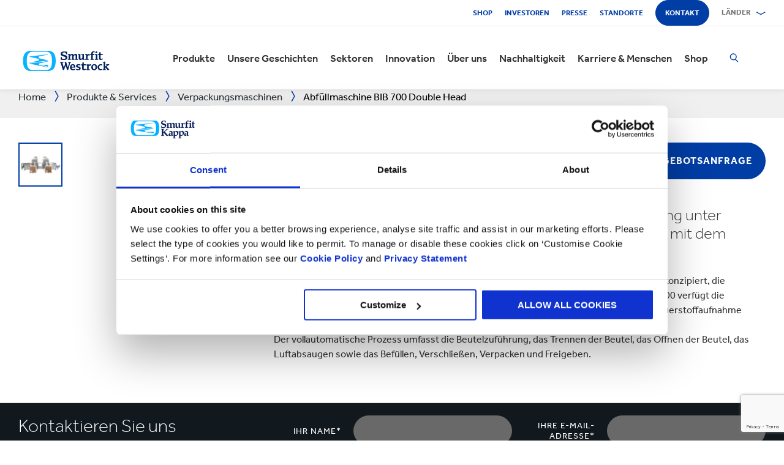

--- FILE ---
content_type: text/html; charset=utf-8
request_url: https://www.smurfitkappa.com/at/products-and-services/packaging-machinery/bib-700-double-head-automatic-filling-machine
body_size: 32663
content:
<!DOCTYPE html>
<html class="no-js" lang="de-AT">
<head>
    <meta charset="utf-8" />
    <meta name="viewport" content="width=device-width, initial-scale=1" />
    <link rel="preload" href="/Areas/DigitalMarketingPlatform/Assets/fonts/e_w_rg.woff2" as="font" type="font/woff2" crossorigin="anonymous" />
    <link rel="preload" href="/Areas/DigitalMarketingPlatform/Assets/fonts/e_w_lt.woff2" as="font" type="font/woff2" crossorigin="anonymous" />
    <link rel="preload" href="/Areas/DigitalMarketingPlatform/Assets/fonts/e_w_md.woff2" as="font" type="font/woff2" crossorigin="anonymous" />
    <link rel="preload" href="/Areas/DigitalMarketingPlatform/Assets/fonts/e_w_bd.woff2" as="font" type="font/woff2" crossorigin="anonymous" />
    <link rel="stylesheet" href="/Areas/DigitalMarketingPlatform/Assets/css/main.min.202511101259.css" />
<link href="/favicon.ico" rel="icon" type="image/x-icon"><link rel="preconnect" href="https://consentcdn.cookiebot.com"/>
<link rel="preconnect" href="https://consent.cookiebot.com"/>
<link rel="preconnect" href="https://www.youtube.com"/>
<link rel="preconnect" href="https://www.googletagmanager.com"/>
<link rel="dns-prefetch" href="http://ocsp.digicert.com"/>
<link rel="dns-prefetch" href="https://dc.services.visualstudio.com"/>
<link rel="dns-prefetch" href="https://az416426.vo.msecnd.net"/>
<script id="Cookiebot" src="https://consent.cookiebot.com/uc.js" data-cbid="c06fe26e-f962-47a5-8fcc-7eace26c75cc" data-georegions="{'region':'BR','cbid':'79d699af-3a9d-4f78-b46b-b95be9f1e7f4'}" async="async" defer="defer"></script><script type="text/plain" data-cookieconsent="statistics">(function(w,d,s,l,i){w[l]=w[l]||[];w[l].push({'gtm.start':
new Date().getTime(),event:'gtm.js'});var f=d.getElementsByTagName(s)[0],
j=d.createElement(s),dl=l!='dataLayer'?'&l='+l:'';j.async=true;j.src=
'https://www.googletagmanager.com/gtm.js?id='+i+dl;f.parentNode.insertBefore(j,f);
})(window,document,'script','dataLayer','GTM-P7KBK5X');</script><script type="text/plain" data-cookieconsent="statistics" id="gtmGlobal20210325" async="async" defer="defer" src="https://www.googletagmanager.com/gtag/js?id=UA-21605389-2"></script>
<script type="text/plain" data-cookieconsent="statistics" id="gaGlobal20210325">window.dataLayer = window.dataLayer || [];  function gtag(){dataLayer.push(arguments);} gtag('js', new Date());  gtag('config', 'UA-21605389-2');</script><script>
//Display a message for iframes that are blocked by cookiebot because the visitor did not allow the needed consent type.

document.addEventListener("DOMContentLoaded", () => {
	var iframes = document.getElementsByTagName('iframe')

	for(var i=0; i<iframes.length; i++) {
		var iframe = iframes[i];
		var iframeWithRequiredConsent = iframe.getAttribute('data-cookieconsent');
		
		if(iframeWithRequiredConsent != null)
		{
			var consentTypes = iframeWithRequiredConsent.split(',');

			for(var o=0; o<consentTypes.length; o++) {
			var consentType = consentTypes[o]
				var cookieOptOutClass = "cookieconsent-optout-" + consentType
				var CookieOptOutElement = '<strong class="o-rich-text '+cookieOptOutClass+'">Please <a href="javascript:Cookiebot.renew()">accept the ' + consentType + ' cookies</a> to view this content.<br/></h3>'
				iframe.insertAdjacentHTML('beforebegin',CookieOptOutElement);
			};
		}
	}
})
</script><script type="text/plain" data-cookieconsent="statistics" id="SIP_SEO_20210910_SJHS">
(function() {
var sz = document.createElement('script'); sz.type = 'text/javascript'; sz.async = true;
sz.src = '//siteimproveanalytics.com/js/siteanalyze_65218.js';
var s = document.getElementsByTagName('script')[0]; s.parentNode.insertBefore(sz, s);
})();
</script><script
type="text/plain" data-cookieconsent="marketing"
id="js_2024_04_17_ZemantaPixelSMURFITKAPPAPixel_LI">_linkedin_partner_id
 = "5857778"; window._linkedin_data_partner_ids = window._linkedin_data_partner_ids || []; window._linkedin_data_partner_ids.push(_linkedin_partner_id);
</script><script
type="text/javascript">
 (function(l) {
if (!l){window.lintrk
 = function(a,b){window.lintrk.q.push([a,b])};
window.lintrk.q=[]}
var
s =
document.getElementsByTagName("script")[0];
var
b =
document.createElement("script");
b.type =
"text/javascript";b.async
 = true;
b.src =
"https://snap.licdn.com/li.lms-analytics/insight.min.js";
s.parentNode.insertBefore(b,
s);})(window.lintrk);
</script>
 

<script
type="text/plain" data-cookieconsent="marketing"  id="js_2024_04_17_ZemantaPixelSMURFITKAPPAPixel">!function(_window,
 _document) {var
ZEM_TAG_ID='100121';
if (_window.zemApi)
 {var toArray =
function(object) {    return
Object.prototype.toString.call(object)
 === '[object Array]' ?
object : [object];};_window.zemApi.marketerId
 = toArray(_window.zemApi.marketerId).concat(toArray(ZEM_TAG_ID));return;}
         var
api =
_window.zemApi =
function() {api.dispatch
 ? api.dispatch.apply(api,
arguments) :
api.queue.push(arguments);};api.version
 = '1.0';api.loaded
 = true;api.marketerId
 = ZEM_TAG_ID;api.queue
 = [];var
tag =
_document.createElement('script');tag.async
 = true;tag.src
 = '//js-tag.zemanta.com/zcpt.js';tag.type
 = 'text/javascript';var
script =
_document.getElementsByTagName('script')[0];script.parentNode.insertBefore(tag,
script);    
}(window, document);     zemApi('track', 'PAGE_VIEW');</script>
 

<noscript
id="ns_2024_04_17_ZemantaPixelSMURFITKAPPAPixel_LI"><img
height="1"
width="1"
style="display:none;"
alt=""
src="https://px.ads.linkedin.com/collect/?pid=5857778&fmt=gif"
/></noscript>

<noscript
id="ns_2024_04_17_ZemantaPixelSMURFITKAPPAPixel"><img
src="//p1.zemanta.com/v2/p/ns/100121/PAGE_VIEW/"
referrerpolicy="no-referrer-when-downgrade"
height="1"
width="1"
border="0"
alt=""/></noscript><script id="JR_SJHS_22_05_12_GTM_Austria" type="text/plain" data-cookieconsent="statistics">(function(w,d,s,l,i){w[l]=w[l]||[];w[l].push({'gtm.start':
new Date().getTime(),event:'gtm.js'});var f=d.getElementsByTagName(s)[0],
j=d.createElement(s),dl=l!='dataLayer'?'&l='+l:'';j.async=true;j.src=
'https://www.googletagmanager.com/gtm.js?id='+i+dl;f.parentNode.insertBefore(j,f);
})(window,document,'script','dataLayer','GTM-TCKLHNJ');</script><title>Abf&#252;llmaschine BIB 700 Double Head | Smurfit Kappa</title><link rel="canonical" href="https://www.smurfitkappa.com/at/products-and-services/packaging-machinery/bib-700-double-head-automatic-filling-machine" /><meta name="description" content="Die Doppelkopf-Abf&#252;llmaschine BIB 700 bietet hohe Leistung unter Beibehaltung aller Innovationen der urspr&#252;nglichen Version mit dem einfachen Kopf.
" /><meta name="keywords" content="Packaging; Maschinen; Bag-in-box; BIB; F&#252;llen; Fl&#252;ssigkeiten; Bef&#252;llen; Verpackungen" /><meta name="robots" content="INDEX, FOLLOW" /><meta property="og:description" content="Die Doppelkopf-Abf&#252;llmaschine BIB 700 bietet hohe Leistung unter Beibehaltung aller Innovationen der urspr&#252;nglichen Version mit dem einfachen Kopf." />        <meta property="og:image" content="/at/-/m/images/products-images-740x-740/packaging-machinery/bib-900-double-head-filling.jpg?rev=b067f441be4145ce8ad22418036f8481" /><meta property="og:image:width" content="740" /><meta property="og:image:height" content="740" />
<meta property="og:title" content="Abf&#252;llmaschine BIB 700 Double Head	" /><script>var aiKey="48a3c011-c929-4f9d-be91-80ba36cdc982";</script>
    <meta name="pageId" content="{EF2B8431-BAB6-421D-8038-149362CD024A}" />
    <script defer="defer" src="/sitecore%20modules/Web/ExperienceForms/scripts/forms.js"></script>
    
    <script defer="defer" src="/areas/digitalmarketingplatform/assets/js/applicationinsights.2.js"></script>
</head>
<body class="deutschland">
<noscript><iframe src="https://www.googletagmanager.com/ns.html?id=GTM-P7KBK5X" height="0" width="0" style="display:none;visibility:hidden" id="JR_SHJH_18_03-22_NoScript" loading="lazy" title="" aria-hidden="true"></iframe></noscript><noscript><iframe src="https://www.googletagmanager.com/ns.html?id=GTM-TCKLHNJ" height="0" width="0" style="display:none;visibility:hidden" id="JR_SHJH_12_05-22_NoScript_Austria" loading="lazy" title="" aria-hidden="true"></iframe></noscript>
    <script defer="defer" src="/Areas/DigitalMarketingPlatform/Assets/js/client.min.bundle.202511101259.js"></script>
<div class="site-wrapper"><header><div class="m-page-wrap"><a class="sr-only header-skip-link a-btn a-btn--xs" href="#main-content">Zum Hauptinhalt springen</a></div><div class="placeholder__container"><section class="m-section  o-header"><div class="placeholder__container"><div id="react_0HNILLRCP75JK" class="placeholder"><div class="o-page-header" data-reactroot=""><div class="o-header-top"><div class="m-page-wrap"><div class="o-header-top__inner-wrap"><div class="o-secondary-navigation-container"><div class="placeholder__container"><ul class="m-secondary-navigation"><li class="m-secondary-navigation__item"><a href="https://shop.smurfitwestrock.com" target="_blank" class="">Shop</a></li><li class="m-secondary-navigation__item"><a href="https://www.smurfitkappa.com/investors" class="">Investoren</a></li><li class="m-secondary-navigation__item"><a href="/at/newsroom" class="">Presse</a></li><li class="m-secondary-navigation__item"><a href="/at/locations" class="">Standorte </a></li><li class="m-secondary-navigation__item"><a href="/at/contact" class="a-btn--rounded">Kontakt</a></li></ul></div></div><div class="language-selector-container"><div class="placeholder__container"><div id="react_0HNILLRCP107G" class="react-rendering-container"><div class="m-country-selector" data-reactroot=""><button type="button" class="m-country-selector__icon" tabindex="0" aria-expanded="false"><svg width="15" height="20" viewBox="0 0 15 20" role="img"><title>Land auswählen</title><g stroke-width="1" fill-rule="evenodd"><path fill="none" d="M7.136 18.343C2.719 13.648.5 10.063.5 7.5a7 7 0 1 1 14 0c0 2.562-2.22 6.147-6.636 10.843l-.364.387-.364-.387zM7.5 9.5a2.5 2.5 0 1 0 0-5 2.5 2.5 0 0 0 0 5z"></path></g></svg></button><button type="button" class="m-country-selector__title " aria-expanded="false" tabindex="0"><span>Länder</span><svg width="24" height="9" viewBox="0 0 24 9" aria-hidden="true" focusable="false"><g stroke-width="1" fill="none" fill-rule="evenodd" transform="translate(-701, -2962)" stroke-linecap="square"><g transform="translate(165, 2929)" stroke-width="2"><g transform="translate(462, 9.0553)"><polyline transform="translate(85.778, 28) rotate(-90) translate(-85.778 -28)" points="83 18 88.556 27.986 83 38"></polyline></g></g></g></svg></button><div class="m-country-dropdown " hidden=""><div class="m-country-dropdown__current"><a href="/">Smurfit Kappa Group / English</a></div><div class="m-grid "><div class="m-grid__M12  m-grid__L8 "><div class="placeholder__container"><div class="placeholder"><div class="m-country-dropdown__column-list" data-renderedbyplaceholder="true"><div class="m-country-dropdown__list-title subheading3"><span id="20a2b11a-country-cat_EuropaEMEA">Europa (EMEA)</span><button type="button" class="o-mega-menu__open-close" aria-expanded="false" aria-labelledby="20a2b11a-country-cat_EuropaEMEA"><svg width="14" height="14" viewBox="0 0 14 14" role="img"><title>Symbol aufklappen</title><g><path d="M-.007 7h14.014M7-.014V14"></path></g></svg></button></div><div class="m-country-dropdown__list " hidden=""><ul><li><a href="/at">Österreich</a></li><li><a href="/be/fr">Belgien FR</a></li><li><a href="/be/nl">Belgien NL</a></li><li><a href="/bg">Bulgarien</a></li><li><a href="/cz">Tschechien</a></li><li><a href="/dk">Dänemark</a></li><li><a href="/fr">Frankreich</a></li><li><a href="/de">Deutschland</a></li><li><a href="/gr">Griechenland</a></li><li><a href="/ie">Irland</a></li><li><a href="/it">Italien</a></li><li><a href="/lv">Lettland</a></li></ul><ul><li><a href="/lt">Litauen</a></li><li><a href="/ma">Marokko</a></li><li><a href="/nl">Niederlande</a></li><li><a href="/no">Norwegen</a></li><li><a href="/pl">Polen</a></li><li><a href="/pt">Portugal</a></li><li><a href="/rs">Serbien</a></li><li><a href="/sk">Slowakei</a></li><li><a href="/es">Spanien</a></li><li><a href="/se">Schweden</a></li><li><a href="/ch">Schweiz</a></li><li><a href="/uk">Vereinigtes Königreich</a></li></ul></div></div></div></div></div><div class="m-grid__M12  m-grid__L4 "><div class="placeholder__container"><div class="placeholder"><div class="m-country-dropdown__column-list" data-renderedbyplaceholder="true"><div class="m-country-dropdown__list-title subheading3"><span id="20a2b11a-country-cat_Amerika">Amerika</span><button type="button" class="o-mega-menu__open-close" aria-expanded="false" aria-labelledby="20a2b11a-country-cat_Amerika"><svg width="14" height="14" viewBox="0 0 14 14" role="img"><title>Symbol aufklappen</title><g><path d="M-.007 7h14.014M7-.014V14"></path></g></svg></button></div><div class="m-country-dropdown__list " hidden=""><ul><li><a href="/ar">Argentinien</a></li><li><a href="/br">Brasilien</a></li><li><a href="https://www.smurfitkappa.com/locations/canada/smurfit-kappa-bag-in-box">Kanada</a></li><li><a href="/cl">Chile</a></li><li><a href="/co">Kolumbien</a></li><li><a href="/cr">Costa Rica</a></li></ul><ul><li><a href="/do">Dominikanische Republik</a></li><li><a href="/ec">Ecuador</a></li><li><a href="/sv">El Salvador</a></li><li><a href="/mx">Mexico</a></li><li><a href="/pe">Peru</a></li><li><a href="/us">USA</a></li></ul></div></div></div></div></div></div></div></div></div><script id="cs_js_react_0HNILLRCP107G" data-module="CountrySelector">function hydrateSmurfitdefaultCountrySelector(){ReactDOM.hydrate(React.createElement(Smurfit.default.CountrySelector,{"id":"20a2b11a-1ed9-4f68-b986-392a378ce07e","module":"Smurfit.default.CountrySelector","name":"Country Navigation","parameters":{"renderInline":1},"dictionary":[{"key":"expandicon","phrase":"Symbol aufklappen"},{"key":"collapseicon","phrase":"Symbol ausklappen"},{"key":"selectcountryicon","phrase":"Land auswählen"}],"SerialiserName":"CountrySelectorCustomSerializer","datasource":{"id":"{5C4A2B8E-D9F1-4152-B628-AD3DFA8C7228}", "name":"Country Navigation", "url":"/at/site-repository/navigation/header/country-navigation","features":{"navigationComponent":{"title":{"value":"Länder"},"items":[{"title":{"value":"Europa (EMEA)"},"link":{"url":"#"},"items":[{"title":{"value":"Österreich"},"link":{"url":"/at"}},{"title":{"value":"Belgien FR"},"link":{"url":"/be/fr"}},{"title":{"value":"Belgien NL"},"link":{"url":"/be/nl"}},{"title":{"value":"Bulgarien"},"link":{"url":"/bg"}},{"title":{"value":"Tschechien"},"link":{"url":"/cz"}},{"title":{"value":"Dänemark"},"link":{"url":"/dk"}},{"title":{"value":"Frankreich"},"link":{"url":"/fr"}},{"title":{"value":"Deutschland"},"link":{"url":"/de"}},{"title":{"value":"Griechenland"},"link":{"url":"/gr"}},{"title":{"value":"Irland"},"link":{"url":"/ie"}},{"title":{"value":"Italien"},"link":{"url":"/it"}},{"title":{"value":"Lettland"},"link":{"url":"/lv"}},{"title":{"value":"Litauen"},"link":{"url":"/lt"}},{"title":{"value":"Marokko"},"link":{"url":"/ma"}},{"title":{"value":"Niederlande"},"link":{"url":"/nl"}},{"title":{"value":"Norwegen"},"link":{"url":"/no"}},{"title":{"value":"Polen"},"link":{"url":"/pl"}},{"title":{"value":"Portugal"},"link":{"url":"/pt"}},{"title":{"value":"Serbien"},"link":{"url":"/rs"}},{"title":{"value":"Slowakei"},"link":{"url":"/sk"}},{"title":{"value":"Spanien"},"link":{"url":"/es"}},{"title":{"value":"Schweden"},"link":{"url":"/se"}},{"title":{"value":"Schweiz"},"link":{"url":"/ch"}},{"title":{"value":"Vereinigtes Königreich"},"link":{"url":"/uk"}}]},{"title":{"value":"Amerika"},"link":{"url":"#"},"items":[{"title":{"value":"Argentinien"},"link":{"url":"/ar"}},{"title":{"value":"Brasilien"},"link":{"url":"/br"}},{"title":{"value":"Kanada"},"link":{"url":"https://www.smurfitkappa.com/locations/canada/smurfit-kappa-bag-in-box"}},{"title":{"value":"Chile"},"link":{"url":"/cl"}},{"title":{"value":"Kolumbien"},"link":{"url":"/co"}},{"title":{"value":"Costa Rica"},"link":{"url":"/cr"}},{"title":{"value":"Dominikanische Republik"},"link":{"url":"/do"}},{"title":{"value":"Ecuador"},"link":{"url":"/ec"}},{"title":{"value":"El Salvador"},"link":{"url":"/sv"}},{"title":{"value":"Mexico"},"link":{"url":"/mx"}},{"title":{"value":"Peru"},"link":{"url":"/pe"}},{"title":{"value":"USA"},"link":{"url":"/us"}}]}]},"navigationItem":{"title":{"value":"Country Navigation"},"link":{"url":"#"}}}}}),document.getElementById("react_0HNILLRCP107G"));}window.addEventListener('DOMContentLoaded',hydrateSmurfitdefaultCountrySelector);</script>
</div></div></div></div></div><div class="o-header-bottom"><div class="m-page-wrap"><div class="o-header-bottom__inner-wrap"><div class="m-flex-columns__col o-header-bottom__col"><div class="placeholder__container"><a href="/at"><img class="header-logo" alt="Smurfit Kappa" src="/-/m/Images/Shared Assets/SW_LOGO_2COL.svg"/></a></div></div><div class="m-flex-columns__col o-header-bottom__col"><div class="visible-on-L-XL"><div class="placeholder__container"><div id="react_0HNILLRCP107I" class="react-rendering-container"><ul class="m-primary-navigation" data-reactroot=""><li><div class="m-primary-navigation__item  "><a href="/at/products-and-services">Produkte</a><button type="button" class="o-mega-menu__open-close" tabindex="0" aria-expanded="false"><svg width="14" height="14" viewBox="0 0 14 14" role="img"><title>Ausklappen  Produkte</title><g><path d="M-.007 7h14.014M7-.014V14"></path></g></svg></button><div class="o-mega-menu" aria-hidden="true"><div class="m-page-wrap"><div class="o-mega-menu__column"><div class="m-mega-menu-column-title-block"><p class="h4 m-mega-menu-column-title-block__title">Ganzheitliche Lösungen für Papier, Verpackungen, Recycling &amp; Maschinen</p><a tabindex="-1" href="/at/products-and-services" class="a-btn a-btn--outline a-btn--medium a-btn--nocta">Alle Produkte & Services</a></div></div><ul class="o-mega-menu__column"><li class="m-mega-menu-list-item"><a tabindex="-1" href="/at/products-and-services/packaging" class="m-mega-menu-list-item__anchor">Verpackungen</a></li><li class="m-mega-menu-list-item"><a tabindex="-1" href="/at/products-and-services/bag-in-box" class="m-mega-menu-list-item__anchor">Bag-in-Box</a></li><li class="m-mega-menu-list-item"><a tabindex="-1" href="/at/products-and-services/displays" class="m-mega-menu-list-item__anchor">Displays</a></li><li class="m-mega-menu-list-item"><a tabindex="-1" href="/at/products-and-services/packaging-machinery" class="m-mega-menu-list-item__anchor">Verpackungsmaschinen</a></li><li class="m-mega-menu-list-item"><a tabindex="-1" href="/at/products-and-services/containerboard" class="m-mega-menu-list-item__anchor">Wellpappenrohpapier</a></li><li class="m-mega-menu-list-item"><a tabindex="-1" href="/at/products-and-services/paper-and-board" class="m-mega-menu-list-item__anchor">Papier & Pappe</a></li><li class="m-mega-menu-list-item"><a tabindex="-1" href="/at/products-and-services/recycling" class="m-mega-menu-list-item__anchor">Recycling</a></li></ul><div class="o-mega-menu__column"><div class="m-teaser-five"><a tabindex="-1" href="/at/products-and-services/ecommerce-packaging"><p class="h5 m-teaser-five__title">E-Commerce-Verpackung</p><img class="m-teaser-five__img" src="/at/-/m/images/navigation-image-500-x-430/ecommerce-packaging.jpg?rev=ede6fbdb1efa4adba5509851e291dc99&amp;t=a-s&amp;arw=3&amp;arh=2&amp;arm=focuspoint&amp;w=320&amp;hash=696668C672747B39C6E92836A0E650F4" alt="eCommerce-Verpackungen," loading="lazy"/><p class="m-teaser-five__text">E-Commerce-Verpackungen zur Verbesserung von Lieferketten, Nachhaltigkeit und Rentabilität für alle Online-Geschäfte.</p></a></div></div><div class="o-mega-menu__column"><div class="m-teaser-five"><a tabindex="-1" href="/at/products-and-services/retail-packaging"><p class="h5 m-teaser-five__title">Retail-Verpackung</p><img class="m-teaser-five__img" src="/at/-/m/images/navigation-image-500-x-430/retail_packaging.jpg?rev=ad4b7347cdb14556862f5ffc631123cf&amp;t=a-s&amp;arw=3&amp;arh=2&amp;arm=focuspoint&amp;w=320&amp;hash=9C5D698D45B89B51E63BD7D8D44AEFAC" alt="Verpackungen für den Einzelhandel" loading="lazy"/><p class="m-teaser-five__text">Retail-Verpackungen, um die Aufmerksamkeit der Verbraucher im Laden zu wecken und den Umsatz zu steigern.</p></a></div></div><div class="o-mega-menu__column"><div class="m-teaser-five"><a tabindex="-1" href="/at/products-and-services/packaging/corrugated-packaging"><p class="h5 m-teaser-five__title">Verpackungen aus Wellpappe</p><img class="m-teaser-five__img" src="/at/-/m/images/navigation-image-500-x-430/industrial-packaging.jpg?rev=1ab9327832614d2ba6c42a155e08e9cf&amp;t=a-s&amp;arw=3&amp;arh=2&amp;arm=focuspoint&amp;w=320&amp;hash=E566F47BDD057C00BB607480257A28CD" alt="Industrielle Verpackungen" loading="lazy"/><p class="m-teaser-five__text">Unsere Verpackungslösungen aus Wellpappe sind zu 100 % recycelbar und FSC®-zertifiziert und auf die Bedürfnisse jeder Branche zugeschnitten.</p></a></div></div></div></div></div></li><li><div class="m-primary-navigation__item  "><a href="/at/stories">Unsere Geschichten</a><button type="button" class="o-mega-menu__open-close" tabindex="0" aria-expanded="false"><svg width="14" height="14" viewBox="0 0 14 14" role="img"><title>Ausklappen  Unsere Geschichten</title><g><path d="M-.007 7h14.014M7-.014V14"></path></g></svg></button><div class="o-mega-menu" aria-hidden="true"><div class="m-page-wrap"><div class="o-mega-menu__column"><div class="m-mega-menu-column-title-block"><p class="h4 m-mega-menu-column-title-block__title">See how we&#x27;re striving to create a better world for us all</p><a tabindex="-1" href="/at/stories" class="a-btn a-btn--outline a-btn--medium a-btn--nocta">Unsere Geschichten</a></div></div><ul class="o-mega-menu__column"><li class="m-mega-menu-list-item"><a tabindex="-1" href="/at/stories/people" class="m-mega-menu-list-item__anchor">Menschen</a></li><li class="m-mega-menu-list-item"><a tabindex="-1" href="/at/stories/planet" target="|Custom" class="m-mega-menu-list-item__anchor">Planet</a></li><li class="m-mega-menu-list-item"><a tabindex="-1" href="/at/stories/community" class="m-mega-menu-list-item__anchor">Gesellschaft</a></li><li class="m-mega-menu-list-item"><a tabindex="-1" href="/at/stories/customer" target="|Custom" class="m-mega-menu-list-item__anchor">Kunden</a></li><li class="m-mega-menu-list-item"><a tabindex="-1" href="/at/stories" class="m-mega-menu-list-item__anchor">Alle Geschichten</a></li></ul><div class="o-mega-menu__column"><div class="m-teaser-five"><a tabindex="-1" href="/at/stories/people"><p class="h5 m-teaser-five__title">People Stories</p><img class="m-teaser-five__img" src="/at/-/m/images/spotlight-teaser-image-1250-x-914/stories-people.jpg?rev=-1&amp;t=a-s&amp;arw=3&amp;arh=2&amp;arm=focuspoint&amp;w=320&amp;hash=BD690D01CC8E76C0896E8C863C62E930" alt="" loading="lazy"/><p class="m-teaser-five__text">Everyday our people bring to life our core values of safety, loyalty, integrity and respect.</p></a></div></div><div class="o-mega-menu__column"><div class="m-teaser-five"><a tabindex="-1" href="/at/stories/planet" target="|Custom"><p class="h5 m-teaser-five__title">Planet Stories</p><img class="m-teaser-five__img" src="/at/-/m/images/spotlight-teaser-image-1250-x-914/stories-planet.jpg?rev=-1&amp;t=a-s&amp;arw=3&amp;arh=2&amp;arm=focuspoint&amp;w=320&amp;hash=B33FC5040D5D13C7CE8279E930F34692" alt="" loading="lazy"/><p class="m-teaser-five__text">Discover some of ways we are supporting a greener, bluer planet.</p></a></div></div><div class="o-mega-menu__column"><div class="m-teaser-five"><a tabindex="-1" href="/at/stories/community"><p class="h5 m-teaser-five__title">Community Stories</p><img class="m-teaser-five__img" src="/at/-/m/images/spotlight-teaser-image-1250-x-914/stories-community.jpg?rev=-1&amp;t=a-s&amp;arw=3&amp;arh=2&amp;arm=focuspoint&amp;w=320&amp;hash=7FA98E9E08513F79C3316861C8DA61B0" alt="" loading="lazy"/><p class="m-teaser-five__text">Explore a snapshot on how we&#x27;re building a sustainable future in our communities.</p></a></div></div></div></div></div></li><li><div class="m-primary-navigation__item  "><a href="/at/sectors">Sektoren</a><button type="button" class="o-mega-menu__open-close" tabindex="0" aria-expanded="false"><svg width="14" height="14" viewBox="0 0 14 14" role="img"><title>Ausklappen  Sektoren</title><g><path d="M-.007 7h14.014M7-.014V14"></path></g></svg></button><div class="o-mega-menu" aria-hidden="true"><div class="m-page-wrap"><div class="o-mega-menu__column"><div class="m-mega-menu-column-title-block"><p class="h4 m-mega-menu-column-title-block__title">Unsere Sektor-Expertise,  Ihr geschäftlicher Erfolg </p><a tabindex="-1" href="/at/sectors" class="a-btn a-btn--outline a-btn--medium a-btn--nocta">Alle Sektoren</a></div></div><ul class="o-mega-menu__column"><li class="m-mega-menu-list-item"><a tabindex="-1" href="/at/sectors/automotive" class="m-mega-menu-list-item__anchor">Automobilindustrie</a></li><li class="m-mega-menu-list-item"><a tabindex="-1" href="/at/sectors/pharmaceuticals" class="m-mega-menu-list-item__anchor">Arzneimittel</a></li><li class="m-mega-menu-list-item"><a tabindex="-1" href="/at/sectors/bakery" class="m-mega-menu-list-item__anchor">Bäckereiprodukte</a></li><li class="m-mega-menu-list-item"><a tabindex="-1" href="/at/sectors/flowers" class="m-mega-menu-list-item__anchor">Blumen</a></li><li class="m-mega-menu-list-item"><a tabindex="-1" href="/at/sectors/chemicals" class="m-mega-menu-list-item__anchor">Chemikalien</a></li><li class="m-mega-menu-list-item"><a tabindex="-1" href="/at/sectors/crisps-chips-and-snacks" class="m-mega-menu-list-item__anchor">Chips & Snacks</a></li><li class="m-mega-menu-list-item"><a tabindex="-1" href="/at/products-and-services/ecommerce-packaging" class="m-mega-menu-list-item__anchor">E-Commerce</a></li><li class="m-mega-menu-list-item"><a tabindex="-1" href="/at/sectors/electronics" class="m-mega-menu-list-item__anchor">Elektronik</a></li></ul><ul class="o-mega-menu__column"><li class="m-mega-menu-list-item"><a tabindex="-1" href="/at/sectors/meat-fish-and-poultry" class="m-mega-menu-list-item__anchor"> Fleisch, Fisch & Geflügel</a></li><li class="m-mega-menu-list-item"><a tabindex="-1" href="/at/sectors/fresh-produce" class="m-mega-menu-list-item__anchor">Frischwaren</a></li><li class="m-mega-menu-list-item"><a tabindex="-1" href="/at/sectors/health-and-beauty" class="m-mega-menu-list-item__anchor">Gesundheit & Kosmetik</a></li><li class="m-mega-menu-list-item"><a tabindex="-1" href="/at/sectors/beverages" class="m-mega-menu-list-item__anchor">Getränke</a></li><li class="m-mega-menu-list-item"><a tabindex="-1" href="/at/sectors/rubber-and-plastics-products" class="m-mega-menu-list-item__anchor">Gummi- & Kunststoffprodukte</a></li><li class="m-mega-menu-list-item"><a tabindex="-1" href="/at/sectors/household-cleaning" class="m-mega-menu-list-item__anchor">Haushaltsreiniger</a></li><li class="m-mega-menu-list-item"><a tabindex="-1" href="#" class="m-mega-menu-list-item__anchor">Kleidung</a></li><li class="m-mega-menu-list-item"><a tabindex="-1" href="/at/sectors/industrial-products" class="m-mega-menu-list-item__anchor">Industrieprodukte</a></li></ul><ul class="o-mega-menu__column"><li class="m-mega-menu-list-item"><a tabindex="-1" href="/at/sectors/food-cupboard" class="m-mega-menu-list-item__anchor">Lebensmittelvorräte</a></li><li class="m-mega-menu-list-item"><a tabindex="-1" href="/at/sectors/dairy-products" class="m-mega-menu-list-item__anchor">Milchprodukte</a></li><li class="m-mega-menu-list-item"><a tabindex="-1" href="/at/sectors/furniture" class="m-mega-menu-list-item__anchor">Möbel</a></li><li class="m-mega-menu-list-item"><a tabindex="-1" href="/at/sectors/confectionery" class="m-mega-menu-list-item__anchor">Süßwaren</a></li><li class="m-mega-menu-list-item"><a tabindex="-1" class="m-mega-menu-list-item__anchor">Tabakwaren</a></li><li class="m-mega-menu-list-item"><a tabindex="-1" href="/at/sectors/frozen-food" class="m-mega-menu-list-item__anchor">Tiefkühlkost</a></li><li class="m-mega-menu-list-item"><a tabindex="-1" href="/at/sectors/pet-food" class="m-mega-menu-list-item__anchor">Tiernahrung</a></li><li class="m-mega-menu-list-item"><a tabindex="-1" href="/at/sectors/paper-and-packaging-products" class="m-mega-menu-list-item__anchor">Verpackungen & Papierprodukte</a></li></ul></div></div></div></li><li><div class="m-primary-navigation__item  "><a href="/at/innovation">Innovation</a><button type="button" class="o-mega-menu__open-close" tabindex="0" aria-expanded="false"><svg width="14" height="14" viewBox="0 0 14 14" role="img"><title>Ausklappen  Innovation</title><g><path d="M-.007 7h14.014M7-.014V14"></path></g></svg></button><div class="o-mega-menu" aria-hidden="true"><div class="m-page-wrap"><div class="o-mega-menu__column"><div class="m-mega-menu-column-title-block"><p class="h4 m-mega-menu-column-title-block__title">Unsere Innovationen basieren auf einem wissenschaftlichen Ansatz</p><a tabindex="-1" href="/at/innovation" class="a-btn a-btn--outline a-btn--medium a-btn--nocta">Zum Innovations-Bereich</a></div></div><ul class="o-mega-menu__column"><li class="m-mega-menu-list-item"><a tabindex="-1" href="/at/innovation/our-approach" class="m-mega-menu-list-item__anchor">Unser Ansatz</a></li><li class="m-mega-menu-list-item"><a tabindex="-1" href="/at/innovation/r-and-d-areas" class="m-mega-menu-list-item__anchor">F&E Bereiche</a></li><li class="m-mega-menu-list-item"><a tabindex="-1" href="/at/innovation/r-and-d-centres" class="m-mega-menu-list-item__anchor">F&E Zentren</a></li><li class="m-mega-menu-list-item"><a tabindex="-1" href="/at/innovation/experience-centres" class="m-mega-menu-list-item__anchor">Experience Centres</a></li><li class="m-mega-menu-list-item"><a tabindex="-1" href="/at/innovation/tools" class="m-mega-menu-list-item__anchor">Werkzeuge & Systeme</a></li><li class="m-mega-menu-list-item"><a tabindex="-1" href="/at/innovation/success-stories" class="m-mega-menu-list-item__anchor">Fallstudien</a></li></ul><div class="o-mega-menu__column"><div class="m-teaser-five"><a tabindex="-1" href="/at/innovation/experience-centres"><p class="h5 m-teaser-five__title">Experience Centres</p><img class="m-teaser-five__img" src="/at/-/m/images/navigation-image-500-x-430/experience-centres.jpg?rev=db0f287e1e604b22bb67f1d92e9bc385&amp;t=a-s&amp;arw=3&amp;arh=2&amp;arm=focuspoint&amp;w=320&amp;hash=9D69D33AC161298D96BA9011673B566A" alt="Experience Centres" loading="lazy"/><p class="m-teaser-five__text">Lernen Sie die weitreichenden Möglichkeiten von optimierten Verpackungen entlang der Supply Chain kennen, bis hin zum Käufer und Verbraucher. </p></a></div></div><div class="o-mega-menu__column"><div class="m-teaser-five"><a tabindex="-1" href="/at/innovation/design2market-factory"><p class="h5 m-teaser-five__title">DESIGN2MARKET FACTORY</p><img class="m-teaser-five__img" src="/at/-/m/images/navigation-image-500-x-430/design2market-factory.jpg?rev=c29a35868a284ead91594285dbd50c37&amp;t=a-s&amp;arw=3&amp;arh=2&amp;arm=focuspoint&amp;w=320&amp;hash=9EDFC7777A51A42F12982EF2AC841E64" alt="Design2Market Factory" loading="lazy"/><p class="m-teaser-five__text">Der schnellste Weg zur Markteinführung Ihrer neuen Verpackung mit minimalem Risiko</p></a></div></div><div class="o-mega-menu__column"><div class="m-teaser-five"><a tabindex="-1" href="/at/innovation/tools"><p class="h5 m-teaser-five__title">Innovations-Tools</p><img class="m-teaser-five__img" src="/at/-/m/images/navigation-image-500-x-430/store-visualizer.jpg?rev=123f0890d8134ec4929e43075933a070&amp;t=a-s&amp;arw=3&amp;arh=2&amp;arm=focuspoint&amp;w=320&amp;hash=3C83979374C2031D206C8DADE9844C01" alt="Store Visualizer, Verpackungsdesign-Tools" loading="lazy"/><p class="m-teaser-five__text">Entdecken Sie einzigartige Systeme, mit denen wir unsere Ideen und unser Wissen auf der ganzen Welt sammeln, teilen und und skalieren.</p></a></div></div></div></div></div></li><li><div class="m-primary-navigation__item  "><a href="/at/about">Über uns</a><button type="button" class="o-mega-menu__open-close" tabindex="0" aria-expanded="false"><svg width="14" height="14" viewBox="0 0 14 14" role="img"><title>Ausklappen  Über uns</title><g><path d="M-.007 7h14.014M7-.014V14"></path></g></svg></button><div class="o-mega-menu" aria-hidden="true"><div class="m-page-wrap"><div class="o-mega-menu__column"><div class="m-mega-menu-column-title-block"><p class="h4 m-mega-menu-column-title-block__title">Wir sind ein weltweit führendes Unternehmen für Verpackungslösungen</p><a tabindex="-1" href="/at/about" class="a-btn a-btn--outline a-btn--medium a-btn--nocta">Erfahren Sie mehr</a></div></div><ul class="o-mega-menu__column"><li class="m-mega-menu-list-item"><a tabindex="-1" href="/at/about/at-a-glance" class="m-mega-menu-list-item__anchor">Auf einen Blick</a></li><li class="m-mega-menu-list-item"><a tabindex="-1" href="/at/about/what-we-do" class="m-mega-menu-list-item__anchor">Unser Handeln</a></li><li class="m-mega-menu-list-item"><a tabindex="-1" href="/at/locations" class="m-mega-menu-list-item__anchor">Standorte</a></li><li class="m-mega-menu-list-item"><a tabindex="-1" href="/at/about/our-history" class="m-mega-menu-list-item__anchor">Historie</a></li><li class="m-mega-menu-list-item"><a tabindex="-1" href="https://www.smurfitwestrock.com" target="_blank" class="m-mega-menu-list-item__anchor">Smurfit Westrock</a></li></ul><div class="o-mega-menu__column"><div class="m-teaser-five"><a tabindex="-1" href="/at/about"><p class="h5 m-teaser-five__title">Über uns</p><img class="m-teaser-five__img" src="/at/-/m/images/navigation-image-500-x-430/about-us-navigation-tab.jpg?rev=eef952793208432cac54396bf1dc90d1&amp;t=a-s&amp;arw=3&amp;arh=2&amp;arm=focuspoint&amp;w=320&amp;hash=4A0E6EBBE49019AFB64069AE0D50283A" alt="About Us" loading="lazy"/><p class="m-teaser-five__text">Smurfit Kappa and WestRock haben ihre Fusion vollzogen und bilden nun Smurfit Westrock </p></a></div></div><div class="o-mega-menu__column"><div class="m-teaser-five"><a tabindex="-1" href="https://www.smurfitwestrock.com/locations" target="_blank"><p class="h5 m-teaser-five__title">Standorte</p><img class="m-teaser-five__img" src="/at/-/m/images/navigation-image-500-x-430/open_the_future.jpg?rev=e11de2cb89b0434fb580d66d51fa085a&amp;t=a-s&amp;arw=3&amp;arh=2&amp;arm=focuspoint&amp;w=320&amp;hash=4C3AAE205AFFA3692C251F113A5DBFF3" alt="Open_the_Future" loading="lazy"/><p class="m-teaser-five__text">Erkunden Sie die 560+ Smurfit Westrock-Standorte, </p></a></div></div></div></div></div></li><li><div class="m-primary-navigation__item  "><a href="/at/sustainability">Nachhaltigkeit</a><button type="button" class="o-mega-menu__open-close" tabindex="0" aria-expanded="false"><svg width="14" height="14" viewBox="0 0 14 14" role="img"><title>Ausklappen  Nachhaltigkeit</title><g><path d="M-.007 7h14.014M7-.014V14"></path></g></svg></button><div class="o-mega-menu" aria-hidden="true"><div class="m-page-wrap"><div class="o-mega-menu__column"><div class="m-mega-menu-column-title-block"><p class="h4 m-mega-menu-column-title-block__title">Nachhaltige Verpackungen durch Menschen und Prozesse</p><a tabindex="-1" href="/at/sustainability" class="a-btn a-btn--outline a-btn--medium a-btn--nocta">Rubrik Nachhaltigkeit besuchen</a></div></div><ul class="o-mega-menu__column"><li class="m-mega-menu-list-item"><a tabindex="-1" href="/at/sustainability/reporting" class="m-mega-menu-list-item__anchor">Nachhaltigkeitsbericht</a></li><li class="m-mega-menu-list-item"><a tabindex="-1" href="/at/sustainability/approach" class="m-mega-menu-list-item__anchor">Ansatz zur Nachhaltigkeit</a></li><li class="m-mega-menu-list-item"><a tabindex="-1" href="/at/sustainability/planet" class="m-mega-menu-list-item__anchor">Planet</a></li><li class="m-mega-menu-list-item"><a tabindex="-1" href="/at/sustainability/people" class="m-mega-menu-list-item__anchor">Menschen und Gemeinschaften</a></li><li class="m-mega-menu-list-item"><a tabindex="-1" href="/at/sustainability/impactful-business" class="m-mega-menu-list-item__anchor">Wirkungsvolles Geschäft</a></li><li class="m-mega-menu-list-item"><a tabindex="-1" href="/at/sustainability/better-planet-packaging" class="m-mega-menu-list-item__anchor">Better Planet Packaging</a></li><li class="m-mega-menu-list-item"><a tabindex="-1" href="/at/sustainability/download-centre" class="m-mega-menu-list-item__anchor">FSC® Certificates</a></li></ul><div class="o-mega-menu__column"><div class="m-teaser-five"><a tabindex="-1" href="/at/-/m/files/publications---global/sr-2024-downloads/smurfit_westrock_sustainability_report_2024.pdf?rev=-1" target="_blank"><p class="h5 m-teaser-five__title">SDR Report</p><img class="m-teaser-five__img" src="/at/-/m/images/smurfit-westrock/navigation-image-500-x-430/sustainability-report-2024-navigtion-500x430.png?rev=-1&amp;t=a-s&amp;arw=3&amp;arh=2&amp;arm=focuspoint&amp;w=320&amp;hash=E756993D5371F2A720D0714D09C12FC8" alt="" loading="lazy"/><p class="m-teaser-five__text">Lesen Sie in unserem Bericht zur nachhaltigen Entwicklung, wie wir unsere ehrgeizigen Nachhaltigkeitsziele erreichen. </p></a></div></div><div class="o-mega-menu__column"><div class="m-teaser-five"><a tabindex="-1" href="/at/sustainability/better-planet-packaging"><p class="h5 m-teaser-five__title">Better Planet Packaging</p><img class="m-teaser-five__img" src="/at/-/m/images/image-text-teaser-680-x-450/better-planet-packaging.jpg?rev=b69e8928415c466fb73f5898253c71d7&amp;t=a-s&amp;arw=3&amp;arh=2&amp;arm=focuspoint&amp;w=320&amp;hash=91BEF11852CBCB806372B14E76E6D130" alt="Better Planet Packaging" loading="lazy"/><p class="m-teaser-five__text">Die Zukunft liegt in unseren Händen</p></a></div></div><div class="o-mega-menu__column"><div class="m-teaser-five"><a tabindex="-1" href="/at/sustainability/download-centre"><p class="h5 m-teaser-five__title">Download-Center</p><img class="m-teaser-five__img" src="/at/-/m/images/new-sustainability/download-centre-spotlight.jpg?rev=8cf7d88628f346c1b03499ee1e065502&amp;t=a-s&amp;arw=3&amp;arh=2&amp;arm=focuspoint&amp;w=320&amp;hash=C51C741177A0D726B395A85B070FDCCE" alt="Download-Zentrum" loading="lazy"/><p class="m-teaser-five__text">Unsere Berichte, Dokumente und Zertifikate finden Sie in unserem Download Center</p></a></div></div></div></div></div></li><li><div class="m-primary-navigation__item  "><a href="/at/people">Karriere & Menschen</a><button type="button" class="o-mega-menu__open-close" tabindex="0" aria-expanded="false"><svg width="14" height="14" viewBox="0 0 14 14" role="img"><title>Ausklappen  Karriere &amp; Menschen</title><g><path d="M-.007 7h14.014M7-.014V14"></path></g></svg></button><div class="o-mega-menu" aria-hidden="true"><div class="m-page-wrap"><div class="o-mega-menu__column"><div class="m-mega-menu-column-title-block"><p class="h4 m-mega-menu-column-title-block__title">Entdecken Sie Ihr wahres Potenzial und bringen Sie Ihre Karriere voran</p><a tabindex="-1" href="/at/people" class="a-btn a-btn--outline a-btn--medium a-btn--nocta">Mehr</a></div></div><ul class="o-mega-menu__column"><li class="m-mega-menu-list-item"><a tabindex="-1" href="/at/people/jobad" class="m-mega-menu-list-item__anchor">Stellenangebote</a></li><li class="m-mega-menu-list-item"><a tabindex="-1" href="/at/people/graduates" class="m-mega-menu-list-item__anchor">Absolventen | Trainees</a></li><li class="m-mega-menu-list-item"><a tabindex="-1" href="/at/people/berufsausbildung-und-duales-studium" class="m-mega-menu-list-item__anchor">Berufsausbildung</a></li><li class="m-mega-menu-list-item"><a tabindex="-1" href="/at/people/talent-development" class="m-mega-menu-list-item__anchor">Training & Entwicklung</a></li><li class="m-mega-menu-list-item"><a tabindex="-1" href="/at/people/meet-our-people" class="m-mega-menu-list-item__anchor">Unsere Mitarbeiter</a></li><li class="m-mega-menu-list-item"><a tabindex="-1" href="/at/people/employee-engagement" class="m-mega-menu-list-item__anchor">Mitarbeitereinbindung</a></li><li class="m-mega-menu-list-item"><a tabindex="-1" href="/at/people/safety" class="m-mega-menu-list-item__anchor">Sicherheit</a></li><li class="m-mega-menu-list-item"><a tabindex="-1" href="/at/people/inclusion-diversity-and-equality" class="m-mega-menu-list-item__anchor">Inklusion & Vielfalt</a></li></ul><div class="o-mega-menu__column"><div class="m-teaser-five"><a tabindex="-1" href="/at/people/graduates"><p class="h5 m-teaser-five__title">Absolventen | Trainees</p><img class="m-teaser-five__img" src="/at/-/m/images/navigation-image-500-x-430/man_at_nettingsdorf_paper_navigation.jpg?rev=-1&amp;t=a-s&amp;arw=3&amp;arh=2&amp;arm=focuspoint&amp;w=320&amp;hash=8204521A03911E812E711193EB296DA8" alt="" loading="lazy"/><p class="m-teaser-five__text">Suchen Sie nach einem Unternehmen, in dem Sie Ihr wahres Potenzial entdecken und Ihre Karriere voranbringen können?</p></a></div></div><div class="o-mega-menu__column"><div class="m-teaser-five"><a tabindex="-1" href="/at/people/safety"><p class="h5 m-teaser-five__title">Sicherheit</p><img class="m-teaser-five__img" src="/at/-/m/images/navigation-image-500-x-430/safety_for_life.jpg?rev=58a3b7c70f5847f68c247f541c517fe8&amp;t=a-s&amp;arw=3&amp;arh=2&amp;arm=focuspoint&amp;w=320&amp;hash=D72D5FC21F58A31B2755BBF16CFC1C0F" alt="Gesundheit und Sicherheit" loading="lazy"/><p class="m-teaser-five__text">Unsere „Safety for life“-Kampagne unterstreicht die Bedeutung sicherer Arbeitsverfahren und soll dazu beitragen, Smurfit Kappa zu einem noch sichereren Arbeitsplatz zu machen.</p></a></div></div><div class="o-mega-menu__column"><div class="m-teaser-five"><a tabindex="-1" href="/at/people/inclusion-diversity-and-equality"><p class="h5 m-teaser-five__title">Inklusion &amp; Diversität</p><img class="m-teaser-five__img" src="/at/-/m/images/navigation-image-500-x-430/inclusiondiversity.jpg?rev=2a14edfd231d4919986b14e0248ce498&amp;t=a-s&amp;arw=3&amp;arh=2&amp;arm=focuspoint&amp;w=320&amp;hash=5006B0ABE549B460FE3EF518D4E4857C" alt="Eingliederung und Diversität" loading="lazy"/><p class="m-teaser-five__text">‚EveryOne‘ ist unser globales Diversität- und Integrationsprogramm. Wir sind stolz auf unsere interkulturelle Gemeinschaft - EveryOne macht das deutlich.</p></a></div></div></div></div></div></li><li><div class="m-primary-navigation__item  "><a href="https://shop.smurfitkappa.com" target="_blank">Shop</a></div></li></ul></div><script defer="defer" crossorigin="anonymous" id="js_react_0HNILLRCP107I" src="/areas/digitalmarketingplatform/tempreactdata/primarynavigationt_0hnillrcp107i.js"></script>
</div></div><div class="placeholder__container "><button type="button" class="
                                                o-help-button
                                                
                                                
                                            " tabindex="0" aria-expanded="false"><span class="o-help-button__icon"><svg width="29" height="31" viewBox="0 0 29 31" role="img"><title>Wie können wir Ihnen helfen?</title><g stroke-width="1" fill-rule="evenodd" transform="translate(-594, -778)"><g transform="translate(0 674)" stroke-width="3"><g transform="translate(58 46)"><g transform="translate(538 60)"><ellipse cx="9.9359" cy="10.096" rx="9.9359" ry="10.096" fill="none"></ellipse><path d="m16.4 18.323 8.2604 8.2604" stroke-linecap="square"></path></g></g></g></g></svg></span></button><div class="o-help-menu " hidden=""><div class="placeholder__container"><div id="react_0HNILLRCP1084" class="react-rendering-container"><div class="o-help-menu__column-1" data-reactroot=""><p class="o-help-menu__title subheading4">Wie können wir Ihnen helfen?</p><form class="o-help-menu__search-button a-btn a-btn--outline" action="/at/globalsearch"><label class="sr-only" for="header-global-search">Looking for</label><input type="text" class="o-help-menu__input" placeholder="Suchbegriff eingeben" name="searchquery" required="" id="header-global-search" role="searchbox"/><button type="submit" class="o-help-menu__search-icon"><svg width="29" height="31" viewBox="0 0 29 31" role="img"><title>[[searchicon:Smurfit.default.HelpMenuSearchColumn]]</title><g stroke-width="1" fill-rule="evenodd" transform="translate(-594, -778)"><g transform="translate(0 674)" stroke-width="3"><g transform="translate(58 46)"><g transform="translate(538 60)"><ellipse cx="9.9359" cy="10.096" rx="9.9359" ry="10.096" fill="none"></ellipse><path d="m16.4 18.323 8.2604 8.2604" stroke-linecap="square"></path></g></g></g></g></svg></button></form></div></div><script id="cs_js_react_0HNILLRCP1084" data-module="HelpMenuSearchColumn">function hydrateSmurfitdefaultHelpMenuSearchColumn(){ReactDOM.hydrate(React.createElement(Smurfit.default.HelpMenuSearchColumn,{"module":"Smurfit.default.HelpMenuSearchColumn","id":"67e63901-0c3a-4656-afa7-66be0888a8b4","name":"How can we help you search","datasource":{"id":"47700989-a502-4002-b6e8-445744c3ce01","name":"Global Search Box","url":"/at/site-repository/search/global-search-box","features":{"searchFilterControl":{"searchControllerId":"","title":"Wie können wir Ihnen helfen?","filterName":"searchquery","label":"Looking for","inputAction":{"alt":"","url":"/at/globalsearch"},"placeholderText":"Suchbegriff eingeben","searchOperator":{"items":[]},"multiSelect":false,"displayCount":0,"showMoreText":"","terms":[],"booleanValue":false,"fromDate":"","excludeFromDate":false,"toDate":"","excludeToDate":false,"contextField":{"items":[]}}}},"parameters":{"renderInline":"1"},"dictionary":[{"key":"formaction","phrase":"/search-url"}]}),document.getElementById("react_0HNILLRCP1084"));}window.addEventListener('DOMContentLoaded',hydrateSmurfitdefaultHelpMenuSearchColumn);</script>
</div></div></div><div class="language-selector-wrap"><div class="placeholder__container"><div id="react_0HNILLRCP75JJ" class="react-rendering-container"><div class="m-country-selector" data-reactroot=""><button type="button" class="m-country-selector__icon" tabindex="0" aria-expanded="false"><svg width="15" height="20" viewBox="0 0 15 20" role="img"><title>Land auswählen</title><g stroke-width="1" fill-rule="evenodd"><path fill="none" d="M7.136 18.343C2.719 13.648.5 10.063.5 7.5a7 7 0 1 1 14 0c0 2.562-2.22 6.147-6.636 10.843l-.364.387-.364-.387zM7.5 9.5a2.5 2.5 0 1 0 0-5 2.5 2.5 0 0 0 0 5z"></path></g></svg></button><button type="button" class="m-country-selector__title " aria-expanded="false" tabindex="0"><span>Länder</span><svg width="24" height="9" viewBox="0 0 24 9" aria-hidden="true" focusable="false"><g stroke-width="1" fill="none" fill-rule="evenodd" transform="translate(-701, -2962)" stroke-linecap="square"><g transform="translate(165, 2929)" stroke-width="2"><g transform="translate(462, 9.0553)"><polyline transform="translate(85.778, 28) rotate(-90) translate(-85.778 -28)" points="83 18 88.556 27.986 83 38"></polyline></g></g></g></svg></button><div class="m-country-dropdown " hidden=""><div class="m-country-dropdown__current"><a href="/">Smurfit Kappa Group / English</a></div><div class="m-grid "><div class="m-grid__M12  m-grid__L8 "><div class="placeholder__container"><div class="placeholder"><div class="m-country-dropdown__column-list" data-renderedbyplaceholder="true"><div class="m-country-dropdown__list-title subheading3"><span id="ad6d13a1-country-cat_EuropaEMEA">Europa (EMEA)</span><button type="button" class="o-mega-menu__open-close" aria-expanded="false" aria-labelledby="ad6d13a1-country-cat_EuropaEMEA"><svg width="14" height="14" viewBox="0 0 14 14" role="img"><title>Symbol aufklappen</title><g><path d="M-.007 7h14.014M7-.014V14"></path></g></svg></button></div><div class="m-country-dropdown__list " hidden=""><ul><li><a href="/at">Österreich</a></li><li><a href="/be/fr">Belgien FR</a></li><li><a href="/be/nl">Belgien NL</a></li><li><a href="/bg">Bulgarien</a></li><li><a href="/cz">Tschechien</a></li><li><a href="/dk">Dänemark</a></li><li><a href="/fr">Frankreich</a></li><li><a href="/de">Deutschland</a></li><li><a href="/gr">Griechenland</a></li><li><a href="/ie">Irland</a></li><li><a href="/it">Italien</a></li><li><a href="/lv">Lettland</a></li></ul><ul><li><a href="/lt">Litauen</a></li><li><a href="/ma">Marokko</a></li><li><a href="/nl">Niederlande</a></li><li><a href="/no">Norwegen</a></li><li><a href="/pl">Polen</a></li><li><a href="/pt">Portugal</a></li><li><a href="/rs">Serbien</a></li><li><a href="/sk">Slowakei</a></li><li><a href="/es">Spanien</a></li><li><a href="/se">Schweden</a></li><li><a href="/ch">Schweiz</a></li><li><a href="/uk">Vereinigtes Königreich</a></li></ul></div></div></div></div></div><div class="m-grid__M12  m-grid__L4 "><div class="placeholder__container"><div class="placeholder"><div class="m-country-dropdown__column-list" data-renderedbyplaceholder="true"><div class="m-country-dropdown__list-title subheading3"><span id="ad6d13a1-country-cat_Amerika">Amerika</span><button type="button" class="o-mega-menu__open-close" aria-expanded="false" aria-labelledby="ad6d13a1-country-cat_Amerika"><svg width="14" height="14" viewBox="0 0 14 14" role="img"><title>Symbol aufklappen</title><g><path d="M-.007 7h14.014M7-.014V14"></path></g></svg></button></div><div class="m-country-dropdown__list " hidden=""><ul><li><a href="/ar">Argentinien</a></li><li><a href="/br">Brasilien</a></li><li><a href="https://www.smurfitkappa.com/locations/canada/smurfit-kappa-bag-in-box">Kanada</a></li><li><a href="/cl">Chile</a></li><li><a href="/co">Kolumbien</a></li><li><a href="/cr">Costa Rica</a></li></ul><ul><li><a href="/do">Dominikanische Republik</a></li><li><a href="/ec">Ecuador</a></li><li><a href="/sv">El Salvador</a></li><li><a href="/mx">Mexico</a></li><li><a href="/pe">Peru</a></li><li><a href="/us">USA</a></li></ul></div></div></div></div></div></div></div></div></div><script id="cs_js_react_0HNILLRCP75JJ" data-module="CountrySelector">function hydrateSmurfitdefaultCountrySelector(){ReactDOM.hydrate(React.createElement(Smurfit.default.CountrySelector,{"id":"ad6d13a1-6160-43d2-a14c-f1eb561bb41b","module":"Smurfit.default.CountrySelector","name":"Country Mobile Navigation","parameters":{"renderInline":1},"dictionary":[{"key":"expandicon","phrase":"Symbol aufklappen"},{"key":"collapseicon","phrase":"Symbol ausklappen"},{"key":"selectcountryicon","phrase":"Land auswählen"}],"SerialiserName":"CountrySelectorCustomSerializer","datasource":{"id":"{5C4A2B8E-D9F1-4152-B628-AD3DFA8C7228}", "name":"Country Navigation", "url":"/at/site-repository/navigation/header/country-navigation","features":{"navigationComponent":{"title":{"value":"Länder"},"items":[{"title":{"value":"Europa (EMEA)"},"link":{"url":"#"},"items":[{"title":{"value":"Österreich"},"link":{"url":"/at"}},{"title":{"value":"Belgien FR"},"link":{"url":"/be/fr"}},{"title":{"value":"Belgien NL"},"link":{"url":"/be/nl"}},{"title":{"value":"Bulgarien"},"link":{"url":"/bg"}},{"title":{"value":"Tschechien"},"link":{"url":"/cz"}},{"title":{"value":"Dänemark"},"link":{"url":"/dk"}},{"title":{"value":"Frankreich"},"link":{"url":"/fr"}},{"title":{"value":"Deutschland"},"link":{"url":"/de"}},{"title":{"value":"Griechenland"},"link":{"url":"/gr"}},{"title":{"value":"Irland"},"link":{"url":"/ie"}},{"title":{"value":"Italien"},"link":{"url":"/it"}},{"title":{"value":"Lettland"},"link":{"url":"/lv"}},{"title":{"value":"Litauen"},"link":{"url":"/lt"}},{"title":{"value":"Marokko"},"link":{"url":"/ma"}},{"title":{"value":"Niederlande"},"link":{"url":"/nl"}},{"title":{"value":"Norwegen"},"link":{"url":"/no"}},{"title":{"value":"Polen"},"link":{"url":"/pl"}},{"title":{"value":"Portugal"},"link":{"url":"/pt"}},{"title":{"value":"Serbien"},"link":{"url":"/rs"}},{"title":{"value":"Slowakei"},"link":{"url":"/sk"}},{"title":{"value":"Spanien"},"link":{"url":"/es"}},{"title":{"value":"Schweden"},"link":{"url":"/se"}},{"title":{"value":"Schweiz"},"link":{"url":"/ch"}},{"title":{"value":"Vereinigtes Königreich"},"link":{"url":"/uk"}}]},{"title":{"value":"Amerika"},"link":{"url":"#"},"items":[{"title":{"value":"Argentinien"},"link":{"url":"/ar"}},{"title":{"value":"Brasilien"},"link":{"url":"/br"}},{"title":{"value":"Kanada"},"link":{"url":"https://www.smurfitkappa.com/locations/canada/smurfit-kappa-bag-in-box"}},{"title":{"value":"Chile"},"link":{"url":"/cl"}},{"title":{"value":"Kolumbien"},"link":{"url":"/co"}},{"title":{"value":"Costa Rica"},"link":{"url":"/cr"}},{"title":{"value":"Dominikanische Republik"},"link":{"url":"/do"}},{"title":{"value":"Ecuador"},"link":{"url":"/ec"}},{"title":{"value":"El Salvador"},"link":{"url":"/sv"}},{"title":{"value":"Mexico"},"link":{"url":"/mx"}},{"title":{"value":"Peru"},"link":{"url":"/pe"}},{"title":{"value":"USA"},"link":{"url":"/us"}}]}]},"navigationItem":{"title":{"value":"Country Navigation"},"link":{"url":"#"}}}}}),document.getElementById("react_0HNILLRCP75JJ"));}window.addEventListener('DOMContentLoaded',hydrateSmurfitdefaultCountrySelector);</script>
</div></div></div></div></div></div><button type="button" class="hamburger-container " tabindex="0" aria-expanded="false"><img src="/Areas/DigitalMarketingPlatform/Assets/icons/hamburger.svg" loading="lazy" alt="Menü öffnen"/></button><div class="hamburger-dropdown " hidden=""><div class="hamburger-dropdown__primary-nav"><div class="placeholder__container"><div id="react_0HNILLRCP107U" class="react-rendering-container"><ul class="m-primary-navigation" data-reactroot=""><li><div class="m-primary-navigation__item  "><a href="/at/products-and-services">Produkte</a><button type="button" class="o-mega-menu__open-close" tabindex="0" aria-expanded="false"><svg width="14" height="14" viewBox="0 0 14 14" role="img"><title>Ausklappen  Produkte</title><g><path d="M-.007 7h14.014M7-.014V14"></path></g></svg></button><div class="o-mega-menu" aria-hidden="true"><div class="m-page-wrap"><div class="o-mega-menu__column"><div class="m-mega-menu-column-title-block"><p class="h4 m-mega-menu-column-title-block__title">Ganzheitliche Lösungen für Papier, Verpackungen, Recycling &amp; Maschinen</p><a tabindex="-1" href="/at/products-and-services" class="a-btn a-btn--outline a-btn--medium a-btn--nocta">Alle Produkte & Services</a></div></div><ul class="o-mega-menu__column"><li class="m-mega-menu-list-item"><a tabindex="-1" href="/at/products-and-services/packaging" class="m-mega-menu-list-item__anchor">Verpackungen</a></li><li class="m-mega-menu-list-item"><a tabindex="-1" href="/at/products-and-services/bag-in-box" class="m-mega-menu-list-item__anchor">Bag-in-Box</a></li><li class="m-mega-menu-list-item"><a tabindex="-1" href="/at/products-and-services/displays" class="m-mega-menu-list-item__anchor">Displays</a></li><li class="m-mega-menu-list-item"><a tabindex="-1" href="/at/products-and-services/packaging-machinery" class="m-mega-menu-list-item__anchor">Verpackungsmaschinen</a></li><li class="m-mega-menu-list-item"><a tabindex="-1" href="/at/products-and-services/containerboard" class="m-mega-menu-list-item__anchor">Wellpappenrohpapier</a></li><li class="m-mega-menu-list-item"><a tabindex="-1" href="/at/products-and-services/paper-and-board" class="m-mega-menu-list-item__anchor">Papier & Pappe</a></li><li class="m-mega-menu-list-item"><a tabindex="-1" href="/at/products-and-services/recycling" class="m-mega-menu-list-item__anchor">Recycling</a></li></ul><div class="o-mega-menu__column"><div class="m-teaser-five"><a tabindex="-1" href="/at/products-and-services/ecommerce-packaging"><p class="h5 m-teaser-five__title">E-Commerce-Verpackung</p><img class="m-teaser-five__img" src="/at/-/m/images/navigation-image-500-x-430/ecommerce-packaging.jpg?rev=ede6fbdb1efa4adba5509851e291dc99&amp;t=a-s&amp;arw=3&amp;arh=2&amp;arm=focuspoint&amp;w=320&amp;hash=696668C672747B39C6E92836A0E650F4" alt="eCommerce-Verpackungen," loading="lazy"/><p class="m-teaser-five__text">E-Commerce-Verpackungen zur Verbesserung von Lieferketten, Nachhaltigkeit und Rentabilität für alle Online-Geschäfte.</p></a></div></div><div class="o-mega-menu__column"><div class="m-teaser-five"><a tabindex="-1" href="/at/products-and-services/retail-packaging"><p class="h5 m-teaser-five__title">Retail-Verpackung</p><img class="m-teaser-five__img" src="/at/-/m/images/navigation-image-500-x-430/retail_packaging.jpg?rev=ad4b7347cdb14556862f5ffc631123cf&amp;t=a-s&amp;arw=3&amp;arh=2&amp;arm=focuspoint&amp;w=320&amp;hash=9C5D698D45B89B51E63BD7D8D44AEFAC" alt="Verpackungen für den Einzelhandel" loading="lazy"/><p class="m-teaser-five__text">Retail-Verpackungen, um die Aufmerksamkeit der Verbraucher im Laden zu wecken und den Umsatz zu steigern.</p></a></div></div><div class="o-mega-menu__column"><div class="m-teaser-five"><a tabindex="-1" href="/at/products-and-services/packaging/corrugated-packaging"><p class="h5 m-teaser-five__title">Verpackungen aus Wellpappe</p><img class="m-teaser-five__img" src="/at/-/m/images/navigation-image-500-x-430/industrial-packaging.jpg?rev=1ab9327832614d2ba6c42a155e08e9cf&amp;t=a-s&amp;arw=3&amp;arh=2&amp;arm=focuspoint&amp;w=320&amp;hash=E566F47BDD057C00BB607480257A28CD" alt="Industrielle Verpackungen" loading="lazy"/><p class="m-teaser-five__text">Unsere Verpackungslösungen aus Wellpappe sind zu 100 % recycelbar und FSC®-zertifiziert und auf die Bedürfnisse jeder Branche zugeschnitten.</p></a></div></div></div></div></div></li><li><div class="m-primary-navigation__item  "><a href="/at/stories">Unsere Geschichten</a><button type="button" class="o-mega-menu__open-close" tabindex="0" aria-expanded="false"><svg width="14" height="14" viewBox="0 0 14 14" role="img"><title>Ausklappen  Unsere Geschichten</title><g><path d="M-.007 7h14.014M7-.014V14"></path></g></svg></button><div class="o-mega-menu" aria-hidden="true"><div class="m-page-wrap"><div class="o-mega-menu__column"><div class="m-mega-menu-column-title-block"><p class="h4 m-mega-menu-column-title-block__title">See how we&#x27;re striving to create a better world for us all</p><a tabindex="-1" href="/at/stories" class="a-btn a-btn--outline a-btn--medium a-btn--nocta">Unsere Geschichten</a></div></div><ul class="o-mega-menu__column"><li class="m-mega-menu-list-item"><a tabindex="-1" href="/at/stories/people" class="m-mega-menu-list-item__anchor">Menschen</a></li><li class="m-mega-menu-list-item"><a tabindex="-1" href="/at/stories/planet" target="|Custom" class="m-mega-menu-list-item__anchor">Planet</a></li><li class="m-mega-menu-list-item"><a tabindex="-1" href="/at/stories/community" class="m-mega-menu-list-item__anchor">Gesellschaft</a></li><li class="m-mega-menu-list-item"><a tabindex="-1" href="/at/stories/customer" target="|Custom" class="m-mega-menu-list-item__anchor">Kunden</a></li><li class="m-mega-menu-list-item"><a tabindex="-1" href="/at/stories" class="m-mega-menu-list-item__anchor">Alle Geschichten</a></li></ul><div class="o-mega-menu__column"><div class="m-teaser-five"><a tabindex="-1" href="/at/stories/people"><p class="h5 m-teaser-five__title">People Stories</p><img class="m-teaser-five__img" src="/at/-/m/images/spotlight-teaser-image-1250-x-914/stories-people.jpg?rev=-1&amp;t=a-s&amp;arw=3&amp;arh=2&amp;arm=focuspoint&amp;w=320&amp;hash=BD690D01CC8E76C0896E8C863C62E930" alt="" loading="lazy"/><p class="m-teaser-five__text">Everyday our people bring to life our core values of safety, loyalty, integrity and respect.</p></a></div></div><div class="o-mega-menu__column"><div class="m-teaser-five"><a tabindex="-1" href="/at/stories/planet" target="|Custom"><p class="h5 m-teaser-five__title">Planet Stories</p><img class="m-teaser-five__img" src="/at/-/m/images/spotlight-teaser-image-1250-x-914/stories-planet.jpg?rev=-1&amp;t=a-s&amp;arw=3&amp;arh=2&amp;arm=focuspoint&amp;w=320&amp;hash=B33FC5040D5D13C7CE8279E930F34692" alt="" loading="lazy"/><p class="m-teaser-five__text">Discover some of ways we are supporting a greener, bluer planet.</p></a></div></div><div class="o-mega-menu__column"><div class="m-teaser-five"><a tabindex="-1" href="/at/stories/community"><p class="h5 m-teaser-five__title">Community Stories</p><img class="m-teaser-five__img" src="/at/-/m/images/spotlight-teaser-image-1250-x-914/stories-community.jpg?rev=-1&amp;t=a-s&amp;arw=3&amp;arh=2&amp;arm=focuspoint&amp;w=320&amp;hash=7FA98E9E08513F79C3316861C8DA61B0" alt="" loading="lazy"/><p class="m-teaser-five__text">Explore a snapshot on how we&#x27;re building a sustainable future in our communities.</p></a></div></div></div></div></div></li><li><div class="m-primary-navigation__item  "><a href="/at/sectors">Sektoren</a><button type="button" class="o-mega-menu__open-close" tabindex="0" aria-expanded="false"><svg width="14" height="14" viewBox="0 0 14 14" role="img"><title>Ausklappen  Sektoren</title><g><path d="M-.007 7h14.014M7-.014V14"></path></g></svg></button><div class="o-mega-menu" aria-hidden="true"><div class="m-page-wrap"><div class="o-mega-menu__column"><div class="m-mega-menu-column-title-block"><p class="h4 m-mega-menu-column-title-block__title">Unsere Sektor-Expertise,  Ihr geschäftlicher Erfolg </p><a tabindex="-1" href="/at/sectors" class="a-btn a-btn--outline a-btn--medium a-btn--nocta">Alle Sektoren</a></div></div><ul class="o-mega-menu__column"><li class="m-mega-menu-list-item"><a tabindex="-1" href="/at/sectors/automotive" class="m-mega-menu-list-item__anchor">Automobilindustrie</a></li><li class="m-mega-menu-list-item"><a tabindex="-1" href="/at/sectors/pharmaceuticals" class="m-mega-menu-list-item__anchor">Arzneimittel</a></li><li class="m-mega-menu-list-item"><a tabindex="-1" href="/at/sectors/bakery" class="m-mega-menu-list-item__anchor">Bäckereiprodukte</a></li><li class="m-mega-menu-list-item"><a tabindex="-1" href="/at/sectors/flowers" class="m-mega-menu-list-item__anchor">Blumen</a></li><li class="m-mega-menu-list-item"><a tabindex="-1" href="/at/sectors/chemicals" class="m-mega-menu-list-item__anchor">Chemikalien</a></li><li class="m-mega-menu-list-item"><a tabindex="-1" href="/at/sectors/crisps-chips-and-snacks" class="m-mega-menu-list-item__anchor">Chips & Snacks</a></li><li class="m-mega-menu-list-item"><a tabindex="-1" href="/at/products-and-services/ecommerce-packaging" class="m-mega-menu-list-item__anchor">E-Commerce</a></li><li class="m-mega-menu-list-item"><a tabindex="-1" href="/at/sectors/electronics" class="m-mega-menu-list-item__anchor">Elektronik</a></li></ul><ul class="o-mega-menu__column"><li class="m-mega-menu-list-item"><a tabindex="-1" href="/at/sectors/meat-fish-and-poultry" class="m-mega-menu-list-item__anchor"> Fleisch, Fisch & Geflügel</a></li><li class="m-mega-menu-list-item"><a tabindex="-1" href="/at/sectors/fresh-produce" class="m-mega-menu-list-item__anchor">Frischwaren</a></li><li class="m-mega-menu-list-item"><a tabindex="-1" href="/at/sectors/health-and-beauty" class="m-mega-menu-list-item__anchor">Gesundheit & Kosmetik</a></li><li class="m-mega-menu-list-item"><a tabindex="-1" href="/at/sectors/beverages" class="m-mega-menu-list-item__anchor">Getränke</a></li><li class="m-mega-menu-list-item"><a tabindex="-1" href="/at/sectors/rubber-and-plastics-products" class="m-mega-menu-list-item__anchor">Gummi- & Kunststoffprodukte</a></li><li class="m-mega-menu-list-item"><a tabindex="-1" href="/at/sectors/household-cleaning" class="m-mega-menu-list-item__anchor">Haushaltsreiniger</a></li><li class="m-mega-menu-list-item"><a tabindex="-1" href="#" class="m-mega-menu-list-item__anchor">Kleidung</a></li><li class="m-mega-menu-list-item"><a tabindex="-1" href="/at/sectors/industrial-products" class="m-mega-menu-list-item__anchor">Industrieprodukte</a></li></ul><ul class="o-mega-menu__column"><li class="m-mega-menu-list-item"><a tabindex="-1" href="/at/sectors/food-cupboard" class="m-mega-menu-list-item__anchor">Lebensmittelvorräte</a></li><li class="m-mega-menu-list-item"><a tabindex="-1" href="/at/sectors/dairy-products" class="m-mega-menu-list-item__anchor">Milchprodukte</a></li><li class="m-mega-menu-list-item"><a tabindex="-1" href="/at/sectors/furniture" class="m-mega-menu-list-item__anchor">Möbel</a></li><li class="m-mega-menu-list-item"><a tabindex="-1" href="/at/sectors/confectionery" class="m-mega-menu-list-item__anchor">Süßwaren</a></li><li class="m-mega-menu-list-item"><a tabindex="-1" class="m-mega-menu-list-item__anchor">Tabakwaren</a></li><li class="m-mega-menu-list-item"><a tabindex="-1" href="/at/sectors/frozen-food" class="m-mega-menu-list-item__anchor">Tiefkühlkost</a></li><li class="m-mega-menu-list-item"><a tabindex="-1" href="/at/sectors/pet-food" class="m-mega-menu-list-item__anchor">Tiernahrung</a></li><li class="m-mega-menu-list-item"><a tabindex="-1" href="/at/sectors/paper-and-packaging-products" class="m-mega-menu-list-item__anchor">Verpackungen & Papierprodukte</a></li></ul></div></div></div></li><li><div class="m-primary-navigation__item  "><a href="/at/innovation">Innovation</a><button type="button" class="o-mega-menu__open-close" tabindex="0" aria-expanded="false"><svg width="14" height="14" viewBox="0 0 14 14" role="img"><title>Ausklappen  Innovation</title><g><path d="M-.007 7h14.014M7-.014V14"></path></g></svg></button><div class="o-mega-menu" aria-hidden="true"><div class="m-page-wrap"><div class="o-mega-menu__column"><div class="m-mega-menu-column-title-block"><p class="h4 m-mega-menu-column-title-block__title">Unsere Innovationen basieren auf einem wissenschaftlichen Ansatz</p><a tabindex="-1" href="/at/innovation" class="a-btn a-btn--outline a-btn--medium a-btn--nocta">Zum Innovations-Bereich</a></div></div><ul class="o-mega-menu__column"><li class="m-mega-menu-list-item"><a tabindex="-1" href="/at/innovation/our-approach" class="m-mega-menu-list-item__anchor">Unser Ansatz</a></li><li class="m-mega-menu-list-item"><a tabindex="-1" href="/at/innovation/r-and-d-areas" class="m-mega-menu-list-item__anchor">F&E Bereiche</a></li><li class="m-mega-menu-list-item"><a tabindex="-1" href="/at/innovation/r-and-d-centres" class="m-mega-menu-list-item__anchor">F&E Zentren</a></li><li class="m-mega-menu-list-item"><a tabindex="-1" href="/at/innovation/experience-centres" class="m-mega-menu-list-item__anchor">Experience Centres</a></li><li class="m-mega-menu-list-item"><a tabindex="-1" href="/at/innovation/tools" class="m-mega-menu-list-item__anchor">Werkzeuge & Systeme</a></li><li class="m-mega-menu-list-item"><a tabindex="-1" href="/at/innovation/success-stories" class="m-mega-menu-list-item__anchor">Fallstudien</a></li></ul><div class="o-mega-menu__column"><div class="m-teaser-five"><a tabindex="-1" href="/at/innovation/experience-centres"><p class="h5 m-teaser-five__title">Experience Centres</p><img class="m-teaser-five__img" src="/at/-/m/images/navigation-image-500-x-430/experience-centres.jpg?rev=db0f287e1e604b22bb67f1d92e9bc385&amp;t=a-s&amp;arw=3&amp;arh=2&amp;arm=focuspoint&amp;w=320&amp;hash=9D69D33AC161298D96BA9011673B566A" alt="Experience Centres" loading="lazy"/><p class="m-teaser-five__text">Lernen Sie die weitreichenden Möglichkeiten von optimierten Verpackungen entlang der Supply Chain kennen, bis hin zum Käufer und Verbraucher. </p></a></div></div><div class="o-mega-menu__column"><div class="m-teaser-five"><a tabindex="-1" href="/at/innovation/design2market-factory"><p class="h5 m-teaser-five__title">DESIGN2MARKET FACTORY</p><img class="m-teaser-five__img" src="/at/-/m/images/navigation-image-500-x-430/design2market-factory.jpg?rev=c29a35868a284ead91594285dbd50c37&amp;t=a-s&amp;arw=3&amp;arh=2&amp;arm=focuspoint&amp;w=320&amp;hash=9EDFC7777A51A42F12982EF2AC841E64" alt="Design2Market Factory" loading="lazy"/><p class="m-teaser-five__text">Der schnellste Weg zur Markteinführung Ihrer neuen Verpackung mit minimalem Risiko</p></a></div></div><div class="o-mega-menu__column"><div class="m-teaser-five"><a tabindex="-1" href="/at/innovation/tools"><p class="h5 m-teaser-five__title">Innovations-Tools</p><img class="m-teaser-five__img" src="/at/-/m/images/navigation-image-500-x-430/store-visualizer.jpg?rev=123f0890d8134ec4929e43075933a070&amp;t=a-s&amp;arw=3&amp;arh=2&amp;arm=focuspoint&amp;w=320&amp;hash=3C83979374C2031D206C8DADE9844C01" alt="Store Visualizer, Verpackungsdesign-Tools" loading="lazy"/><p class="m-teaser-five__text">Entdecken Sie einzigartige Systeme, mit denen wir unsere Ideen und unser Wissen auf der ganzen Welt sammeln, teilen und und skalieren.</p></a></div></div></div></div></div></li><li><div class="m-primary-navigation__item  "><a href="/at/about">Über uns</a><button type="button" class="o-mega-menu__open-close" tabindex="0" aria-expanded="false"><svg width="14" height="14" viewBox="0 0 14 14" role="img"><title>Ausklappen  Über uns</title><g><path d="M-.007 7h14.014M7-.014V14"></path></g></svg></button><div class="o-mega-menu" aria-hidden="true"><div class="m-page-wrap"><div class="o-mega-menu__column"><div class="m-mega-menu-column-title-block"><p class="h4 m-mega-menu-column-title-block__title">Wir sind ein weltweit führendes Unternehmen für Verpackungslösungen</p><a tabindex="-1" href="/at/about" class="a-btn a-btn--outline a-btn--medium a-btn--nocta">Erfahren Sie mehr</a></div></div><ul class="o-mega-menu__column"><li class="m-mega-menu-list-item"><a tabindex="-1" href="/at/about/at-a-glance" class="m-mega-menu-list-item__anchor">Auf einen Blick</a></li><li class="m-mega-menu-list-item"><a tabindex="-1" href="/at/about/what-we-do" class="m-mega-menu-list-item__anchor">Unser Handeln</a></li><li class="m-mega-menu-list-item"><a tabindex="-1" href="/at/locations" class="m-mega-menu-list-item__anchor">Standorte</a></li><li class="m-mega-menu-list-item"><a tabindex="-1" href="/at/about/our-history" class="m-mega-menu-list-item__anchor">Historie</a></li><li class="m-mega-menu-list-item"><a tabindex="-1" href="https://www.smurfitwestrock.com" target="_blank" class="m-mega-menu-list-item__anchor">Smurfit Westrock</a></li></ul><div class="o-mega-menu__column"><div class="m-teaser-five"><a tabindex="-1" href="/at/about"><p class="h5 m-teaser-five__title">Über uns</p><img class="m-teaser-five__img" src="/at/-/m/images/navigation-image-500-x-430/about-us-navigation-tab.jpg?rev=eef952793208432cac54396bf1dc90d1&amp;t=a-s&amp;arw=3&amp;arh=2&amp;arm=focuspoint&amp;w=320&amp;hash=4A0E6EBBE49019AFB64069AE0D50283A" alt="About Us" loading="lazy"/><p class="m-teaser-five__text">Smurfit Kappa and WestRock haben ihre Fusion vollzogen und bilden nun Smurfit Westrock </p></a></div></div><div class="o-mega-menu__column"><div class="m-teaser-five"><a tabindex="-1" href="https://www.smurfitwestrock.com/locations" target="_blank"><p class="h5 m-teaser-five__title">Standorte</p><img class="m-teaser-five__img" src="/at/-/m/images/navigation-image-500-x-430/open_the_future.jpg?rev=e11de2cb89b0434fb580d66d51fa085a&amp;t=a-s&amp;arw=3&amp;arh=2&amp;arm=focuspoint&amp;w=320&amp;hash=4C3AAE205AFFA3692C251F113A5DBFF3" alt="Open_the_Future" loading="lazy"/><p class="m-teaser-five__text">Erkunden Sie die 560+ Smurfit Westrock-Standorte, </p></a></div></div></div></div></div></li><li><div class="m-primary-navigation__item  "><a href="/at/sustainability">Nachhaltigkeit</a><button type="button" class="o-mega-menu__open-close" tabindex="0" aria-expanded="false"><svg width="14" height="14" viewBox="0 0 14 14" role="img"><title>Ausklappen  Nachhaltigkeit</title><g><path d="M-.007 7h14.014M7-.014V14"></path></g></svg></button><div class="o-mega-menu" aria-hidden="true"><div class="m-page-wrap"><div class="o-mega-menu__column"><div class="m-mega-menu-column-title-block"><p class="h4 m-mega-menu-column-title-block__title">Nachhaltige Verpackungen durch Menschen und Prozesse</p><a tabindex="-1" href="/at/sustainability" class="a-btn a-btn--outline a-btn--medium a-btn--nocta">Rubrik Nachhaltigkeit besuchen</a></div></div><ul class="o-mega-menu__column"><li class="m-mega-menu-list-item"><a tabindex="-1" href="/at/sustainability/reporting" class="m-mega-menu-list-item__anchor">Nachhaltigkeitsbericht</a></li><li class="m-mega-menu-list-item"><a tabindex="-1" href="/at/sustainability/approach" class="m-mega-menu-list-item__anchor">Ansatz zur Nachhaltigkeit</a></li><li class="m-mega-menu-list-item"><a tabindex="-1" href="/at/sustainability/planet" class="m-mega-menu-list-item__anchor">Planet</a></li><li class="m-mega-menu-list-item"><a tabindex="-1" href="/at/sustainability/people" class="m-mega-menu-list-item__anchor">Menschen und Gemeinschaften</a></li><li class="m-mega-menu-list-item"><a tabindex="-1" href="/at/sustainability/impactful-business" class="m-mega-menu-list-item__anchor">Wirkungsvolles Geschäft</a></li><li class="m-mega-menu-list-item"><a tabindex="-1" href="/at/sustainability/better-planet-packaging" class="m-mega-menu-list-item__anchor">Better Planet Packaging</a></li><li class="m-mega-menu-list-item"><a tabindex="-1" href="/at/sustainability/download-centre" class="m-mega-menu-list-item__anchor">FSC® Certificates</a></li></ul><div class="o-mega-menu__column"><div class="m-teaser-five"><a tabindex="-1" href="/at/-/m/files/publications---global/sr-2024-downloads/smurfit_westrock_sustainability_report_2024.pdf?rev=-1" target="_blank"><p class="h5 m-teaser-five__title">SDR Report</p><img class="m-teaser-five__img" src="/at/-/m/images/smurfit-westrock/navigation-image-500-x-430/sustainability-report-2024-navigtion-500x430.png?rev=-1&amp;t=a-s&amp;arw=3&amp;arh=2&amp;arm=focuspoint&amp;w=320&amp;hash=E756993D5371F2A720D0714D09C12FC8" alt="" loading="lazy"/><p class="m-teaser-five__text">Lesen Sie in unserem Bericht zur nachhaltigen Entwicklung, wie wir unsere ehrgeizigen Nachhaltigkeitsziele erreichen. </p></a></div></div><div class="o-mega-menu__column"><div class="m-teaser-five"><a tabindex="-1" href="/at/sustainability/better-planet-packaging"><p class="h5 m-teaser-five__title">Better Planet Packaging</p><img class="m-teaser-five__img" src="/at/-/m/images/image-text-teaser-680-x-450/better-planet-packaging.jpg?rev=b69e8928415c466fb73f5898253c71d7&amp;t=a-s&amp;arw=3&amp;arh=2&amp;arm=focuspoint&amp;w=320&amp;hash=91BEF11852CBCB806372B14E76E6D130" alt="Better Planet Packaging" loading="lazy"/><p class="m-teaser-five__text">Die Zukunft liegt in unseren Händen</p></a></div></div><div class="o-mega-menu__column"><div class="m-teaser-five"><a tabindex="-1" href="/at/sustainability/download-centre"><p class="h5 m-teaser-five__title">Download-Center</p><img class="m-teaser-five__img" src="/at/-/m/images/new-sustainability/download-centre-spotlight.jpg?rev=8cf7d88628f346c1b03499ee1e065502&amp;t=a-s&amp;arw=3&amp;arh=2&amp;arm=focuspoint&amp;w=320&amp;hash=C51C741177A0D726B395A85B070FDCCE" alt="Download-Zentrum" loading="lazy"/><p class="m-teaser-five__text">Unsere Berichte, Dokumente und Zertifikate finden Sie in unserem Download Center</p></a></div></div></div></div></div></li><li><div class="m-primary-navigation__item  "><a href="/at/people">Karriere & Menschen</a><button type="button" class="o-mega-menu__open-close" tabindex="0" aria-expanded="false"><svg width="14" height="14" viewBox="0 0 14 14" role="img"><title>Ausklappen  Karriere &amp; Menschen</title><g><path d="M-.007 7h14.014M7-.014V14"></path></g></svg></button><div class="o-mega-menu" aria-hidden="true"><div class="m-page-wrap"><div class="o-mega-menu__column"><div class="m-mega-menu-column-title-block"><p class="h4 m-mega-menu-column-title-block__title">Entdecken Sie Ihr wahres Potenzial und bringen Sie Ihre Karriere voran</p><a tabindex="-1" href="/at/people" class="a-btn a-btn--outline a-btn--medium a-btn--nocta">Mehr</a></div></div><ul class="o-mega-menu__column"><li class="m-mega-menu-list-item"><a tabindex="-1" href="/at/people/jobad" class="m-mega-menu-list-item__anchor">Stellenangebote</a></li><li class="m-mega-menu-list-item"><a tabindex="-1" href="/at/people/graduates" class="m-mega-menu-list-item__anchor">Absolventen | Trainees</a></li><li class="m-mega-menu-list-item"><a tabindex="-1" href="/at/people/berufsausbildung-und-duales-studium" class="m-mega-menu-list-item__anchor">Berufsausbildung</a></li><li class="m-mega-menu-list-item"><a tabindex="-1" href="/at/people/talent-development" class="m-mega-menu-list-item__anchor">Training & Entwicklung</a></li><li class="m-mega-menu-list-item"><a tabindex="-1" href="/at/people/meet-our-people" class="m-mega-menu-list-item__anchor">Unsere Mitarbeiter</a></li><li class="m-mega-menu-list-item"><a tabindex="-1" href="/at/people/employee-engagement" class="m-mega-menu-list-item__anchor">Mitarbeitereinbindung</a></li><li class="m-mega-menu-list-item"><a tabindex="-1" href="/at/people/safety" class="m-mega-menu-list-item__anchor">Sicherheit</a></li><li class="m-mega-menu-list-item"><a tabindex="-1" href="/at/people/inclusion-diversity-and-equality" class="m-mega-menu-list-item__anchor">Inklusion & Vielfalt</a></li></ul><div class="o-mega-menu__column"><div class="m-teaser-five"><a tabindex="-1" href="/at/people/graduates"><p class="h5 m-teaser-five__title">Absolventen | Trainees</p><img class="m-teaser-five__img" src="/at/-/m/images/navigation-image-500-x-430/man_at_nettingsdorf_paper_navigation.jpg?rev=-1&amp;t=a-s&amp;arw=3&amp;arh=2&amp;arm=focuspoint&amp;w=320&amp;hash=8204521A03911E812E711193EB296DA8" alt="" loading="lazy"/><p class="m-teaser-five__text">Suchen Sie nach einem Unternehmen, in dem Sie Ihr wahres Potenzial entdecken und Ihre Karriere voranbringen können?</p></a></div></div><div class="o-mega-menu__column"><div class="m-teaser-five"><a tabindex="-1" href="/at/people/safety"><p class="h5 m-teaser-five__title">Sicherheit</p><img class="m-teaser-five__img" src="/at/-/m/images/navigation-image-500-x-430/safety_for_life.jpg?rev=58a3b7c70f5847f68c247f541c517fe8&amp;t=a-s&amp;arw=3&amp;arh=2&amp;arm=focuspoint&amp;w=320&amp;hash=D72D5FC21F58A31B2755BBF16CFC1C0F" alt="Gesundheit und Sicherheit" loading="lazy"/><p class="m-teaser-five__text">Unsere „Safety for life“-Kampagne unterstreicht die Bedeutung sicherer Arbeitsverfahren und soll dazu beitragen, Smurfit Kappa zu einem noch sichereren Arbeitsplatz zu machen.</p></a></div></div><div class="o-mega-menu__column"><div class="m-teaser-five"><a tabindex="-1" href="/at/people/inclusion-diversity-and-equality"><p class="h5 m-teaser-five__title">Inklusion &amp; Diversität</p><img class="m-teaser-five__img" src="/at/-/m/images/navigation-image-500-x-430/inclusiondiversity.jpg?rev=2a14edfd231d4919986b14e0248ce498&amp;t=a-s&amp;arw=3&amp;arh=2&amp;arm=focuspoint&amp;w=320&amp;hash=5006B0ABE549B460FE3EF518D4E4857C" alt="Eingliederung und Diversität" loading="lazy"/><p class="m-teaser-five__text">‚EveryOne‘ ist unser globales Diversität- und Integrationsprogramm. Wir sind stolz auf unsere interkulturelle Gemeinschaft - EveryOne macht das deutlich.</p></a></div></div></div></div></div></li><li><div class="m-primary-navigation__item  "><a href="https://shop.smurfitkappa.com" target="_blank">Shop</a></div></li></ul></div><script defer="defer" crossorigin="anonymous" id="js_react_0HNILLRCP107U" src="/areas/digitalmarketingplatform/tempreactdata/primarynavigationt_0hnillrcp107u.js"></script>
</div></div><div class="hamburger-dropdown__secondary-nav"><div class="placeholder__container"><ul class="m-secondary-navigation"><li class="m-secondary-navigation__item"><a href="https://shop.smurfitwestrock.com" target="_blank" class="">Shop</a></li><li class="m-secondary-navigation__item"><a href="https://www.smurfitkappa.com/investors" class="">Investoren</a></li><li class="m-secondary-navigation__item"><a href="/at/newsroom" class="">Presse</a></li><li class="m-secondary-navigation__item"><a href="/at/locations" class="">Standorte </a></li><li class="m-secondary-navigation__item"><a href="/at/contact" class="a-btn--rounded">Kontakt</a></li></ul></div></div></div></div></div><script defer="defer" crossorigin="anonymous" id="js_react_0HNILLRCP75JK" src="/areas/digitalmarketingplatform/tempreactdata/pageheadert_0hnillrcp75jk.js"></script></div></section></div></header><main id="main-content"><div class="placeholder__container"><section class="m-section  theme-light"><div class="placeholder__container"><div class="m-grid "><div class="m-grid__M12   "><div class="placeholder__container"><nav aria-label="Breadcrumb"><ol itemscope="" role="list" itemType="http://schema.org/BreadcrumbList" class="m-breadcrumb a-list a-list--hor"><li class="m-breadcrumb__item" itemProp="itemListElement" itemscope="" itemType="http://schema.org/ListItem"><a href="/at" itemProp="item"><span itemProp="name">Home </span></a><svg width="24" height="9" viewBox="0 0 24 9" aria-hidden="true" role="img" focusable="false"><title>Trennzeichen-Symbol</title><g stroke-width="1" fill="none" fill-rule="evenodd" transform="translate(-701, -2962)" stroke-linecap="square"><g transform="translate(165, 2929)" stroke-width="2"><g transform="translate(462, 9.0553)"><polyline transform="translate(85.778, 28) rotate(-90) translate(-85.778 -28)" points="83 18 88.556 27.986 83 38"></polyline></g></g></g></svg><meta itemProp="position" content="1"/></li><li class="m-breadcrumb__item" itemProp="itemListElement" itemscope="" itemType="http://schema.org/ListItem"><a href="/at/products-and-services" itemProp="item"><span itemProp="name">Produkte &amp; Services</span></a><svg width="24" height="9" viewBox="0 0 24 9" aria-hidden="true" role="img" focusable="false"><title>Trennzeichen-Symbol</title><g stroke-width="1" fill="none" fill-rule="evenodd" transform="translate(-701, -2962)" stroke-linecap="square"><g transform="translate(165, 2929)" stroke-width="2"><g transform="translate(462, 9.0553)"><polyline transform="translate(85.778, 28) rotate(-90) translate(-85.778 -28)" points="83 18 88.556 27.986 83 38"></polyline></g></g></g></svg><meta itemProp="position" content="2"/></li><li class="m-breadcrumb__item" itemProp="itemListElement" itemscope="" itemType="http://schema.org/ListItem"><a href="/at/products-and-services/packaging-machinery" itemProp="item"><span itemProp="name">Verpackungsmaschinen</span></a><svg width="24" height="9" viewBox="0 0 24 9" aria-hidden="true" role="img" focusable="false"><title>Trennzeichen-Symbol</title><g stroke-width="1" fill="none" fill-rule="evenodd" transform="translate(-701, -2962)" stroke-linecap="square"><g transform="translate(165, 2929)" stroke-width="2"><g transform="translate(462, 9.0553)"><polyline transform="translate(85.778, 28) rotate(-90) translate(-85.778 -28)" points="83 18 88.556 27.986 83 38"></polyline></g></g></g></svg><meta itemProp="position" content="3"/></li><li class="m-breadcrumb__item" itemProp="itemListElement" itemscope="" itemType="http://schema.org/ListItem"><a href="/at/products-and-services/packaging-machinery/bib-700-double-head-automatic-filling-machine" itemProp="item" aria-current="page"><span itemProp="name">Abfüllmaschine BIB 700 Double Head</span></a><meta itemProp="position" content="4"/></li></ol></nav></div></div></div></div></section><section class="m-section  "><div class="placeholder__container"><div class="m-grid "><div class="m-grid__M4   "><div class="placeholder__container"><div id="react_0HNILLRCP75JP" class="react-rendering-container"><div class="product-gallery  product-gallery-022459cc-bec7-4527-be14-15869499bd20 product-gallery--active" data-reactroot=""><div class="product-gallery-preview"></div><div class="product-gallery-thumbs custom-scrollbar product-gallery-thumbs--fixed-height product-gallery-thumbs--fixed-height-1"><button type="button" class="product-gallery-thumbs__thumb-wrap product-gallery-thumbs__thumb-wrap--active" aria-current="true"><span class="product-gallery-thumbs__thumb"><img src="/at/-/m/images/products-images-740x-740/packaging-machinery/bib-900-double-head-filling.jpg?rev=b067f441be4145ce8ad22418036f8481&amp;t=a-s&amp;arw=1&amp;arh=1&amp;arm=focuspoint&amp;w=546&amp;hash=A721405359F868071516F9851E3AEEDB" loading="lazy" alt="BIB-900-Doppelkopf-Füllung"/></span></button></div></div></div><script defer="defer" crossorigin="anonymous" id="js_react_0HNILLRCP75JP" src="/areas/digitalmarketingplatform/tempreactdata/productgalleryt_0hnillrcp75jp.js"></script>
</div></div><div class="m-grid__M8   "><div class="placeholder__container"><div id="react_0HNILLRCP75JQ" class="react-rendering-container"><div class="o-product-info" data-reactroot=""><div class="social"><div class="m-social-share collapsed"><div class="a-btn a-btn--outline" title="open"><button type="button" aria-expanded="false" class="m-social-share__toggle"><svg width="30" height="30" viewBox="0 0 30 30" fill="none" role="img"><title>Optionen für Social Share anzeigen</title><path d="m23 3a4 4 0 0 0-4 4 4 4 0 0 0 0.09375 0.83594l-9.082 4.541a4 4 0 0 0-3.0117-1.377 4 4 0 0 0-4 4 4 4 0 0 0 4 4 4 4 0 0 0 3.0137-1.375l9.0762 4.5391a4 4 0 0 0-0.089844 0.83594 4 4 0 0 0 4 4 4 4 0 0 0 4-4 4 4 0 0 0-4-4 4 4 0 0 0-3.0137 1.375l-9.0762-4.5391a4 4 0 0 0 0.089844-0.83594 4 4 0 0 0-0.09375-0.83398l9.082-4.541a4 4 0 0 0 3.0117 1.375 4 4 0 0 0 4-4 4 4 0 0 0-4-4z"></path></svg></button><div class="rah-static rah-static--height-zero social-items" style="height:0;overflow:hidden" aria-hidden="true"><div><ul class="a-list "><li><a href="http://www.facebook.com/sharer/sharer.php?u=#&amp;title=Abf%C3%BCllmaschine%20BIB%20700%20Double%20Head%09" title="Abfüllmaschine BIB 700 Double Head	"><img src="/Areas/DigitalMarketingPlatform/Assets/icons/facebook-blue.svg" width="26" height="26" loading="lazy" alt="Abfüllmaschine BIB 700 Double Head	"/></a></li><li><a href="http://www.linkedin.com/shareArticle?mini=true&amp;url=#&amp;title=Abf%C3%BCllmaschine%20BIB%20700%20Double%20Head%09&amp;source=ADDYOURLINKEDINNAMEHERE" title="Abfüllmaschine BIB 700 Double Head	"><img src="/Areas/DigitalMarketingPlatform/Assets/icons/linkedin-blue.svg" width="26" height="24" loading="lazy" alt="Abfüllmaschine BIB 700 Double Head	"/></a></li><li><a href="https://twitter.com/share?url=#&amp;text=Abf%C3%BCllmaschine%20BIB%20700%20Double%20Head%09&amp;via=smurfitkappa" title="Abfüllmaschine BIB 700 Double Head	"><img src="/Areas/DigitalMarketingPlatform/Assets/icons/twitter-blue.svg" width="26" height="24" loading="lazy" alt="Abfüllmaschine BIB 700 Double Head	"/></a></li></ul></div></div></div></div><a class="a-btn" href="#form">Angebotsanfrage</a></div><div class="o-product-info__sector subheading1">Bag-in-Box®-Maschinen</div><h1 class="o-product-info__title">Abfüllmaschine BIB 700 Double Head	</h1><div class="gradient"><div class="o-product-info__text custom-scrollbar" tabindex="0"><p class="o-product-info__abstract h-mv-n">Die Doppelkopf-Abfüllmaschine BIB 700 bietet hohe Leistung unter Beibehaltung aller Innovationen der ursprünglichen Version mit dem einfachen Kopf.</p><div class="o-product-info__richtext">Diese Hochgeschwindigkeits-Abf&uuml;llmaschine ist f&uuml;r gro&szlig;e industrielle Produktionsanlagen konzipiert, die Effizienz, Zuverl&auml;ssigkeit und hohe Qualit&auml;t bei der Abf&uuml;llung brauchen. Genau wie die BIB 700 verf&uuml;gt die Maschine &uuml;ber ein F&uuml;llventil der neuen Generation, das die besten Gesamtwerte bei der Sauerstoffaufnahme des Pakets auf dem Markt bietet.<br />
Der vollautomatische Prozess umfasst die Beutelzuf&uuml;hrung, das Trennen der Beutel, das &Ouml;ffnen der Beutel, das Luftabsaugen sowie das Bef&uuml;llen, Verschlie&szlig;en, Verpacken und Freigeben.<br />
<div>&nbsp;</div></div></div></div><button type="button" class="expandable" title="expand"><span>Mehr erfahren</span><span class="a-icon" title="open" style="transform:rotate(180deg)"><svg width="24" height="9" viewBox="0 0 24 9" role="img"><title>Symbol aufklappen</title><g stroke-width="1" fill="none" fill-rule="evenodd" transform="translate(-701, -2962)" stroke-linecap="square"><g transform="translate(165, 2929)" stroke-width="2"><g transform="translate(462, 9.0553)"><polyline transform="translate(85.778, 28) rotate(-90) translate(-85.778 -28)" points="83 18 88.556 27.986 83 38"></polyline></g></g></g></svg></span></button></div></div><script defer="defer" crossorigin="anonymous" id="js_react_0HNILLRCP75JQ" src="/areas/digitalmarketingplatform/tempreactdata/productinfot_0hnillrcp75jq.js"></script>
</div></div></div></div></section><section class="m-section  "><div class="placeholder__container"><div id="react_0HNILLRCP75K5" class="placeholder"><div class="m-page-wrap m-page-wrap--wide" data-reactroot=""><div class="m-tab-control "><div class="m-tab-navigation" role="tablist" aria-orientation="vertical"></div><div class="m-tab-content-wrap"><div class="placeholder__container"><div class="m-tab-content m-tab-content--desktop theme-light" data-title="Merkmale" content-title="Merkmale" role="tabpanel" id="tab-content-Merkmale"><div class="placeholder__container"><div class="m-grid "><div class="m-grid__M6   "><div class="placeholder__container"><h2 class="h3 h3--no-spacing-top">Besondere Merkmale: Abfüllmaschine BIB 700 Double Head	</h2></div></div><div class="m-grid__M6   "><div class="placeholder__container"><div><ul>
    <li>F&uuml;llgeschwindigkeit: 30 3-l-BIB pro Minute</li>
    <li>Bef&uuml;llung von Beuteln mit 1,5 bis 10 l</li>
    <li>Angepasst auf Vitop&reg; Original, Vitop&reg; Compact und bei Bedarf auf andere Zapfh&auml;hne</li>
    <li>Pneumatischer und reversibler Greifer: keine Justierung der Maschine notwendig</li>
    <li>F&uuml;llventil der neuen Generation </li>
    <li>Getrennte Vakuum- und Stickstoffkreisl&auml;ufe</li>
    <li>Mobile Edelstahlverl&auml;ngerung f&uuml;r Pouch-Up&reg;</li>
    <li>Sto&szlig;d&auml;mpfer: Stabilit&auml;t und weniger Schlagdruck</li>
</ul>
<div>&nbsp;</div></div></div></div></div></div></div><div class="m-tab-content m-tab-content--desktop theme-light" data-title="Vorteile" content-title="Vorteile" role="tabpanel" id="tab-content-Vorteile"><div class="placeholder__container"><div class="m-grid "><div class="m-grid__M6   "><div class="placeholder__container"><h2 class="h3 h3--no-spacing-top">Die Vorteile von: Abfüllmaschine BIB 700 Double Head	</h2></div></div><div class="m-grid__M6   "><div class="placeholder__container"><div><ul>
    <li>Verbesserte Haltbarkeit der Fl&uuml;ssigkeit durch revolution&auml;res Einf&uuml;llventil, das Vakuum- und Stickstoffkreisl&auml;ufe trennt</li>
    <li>Einfache Bedienung und Wartung</li>
    <li>Pr&auml;ziser magnetisch-induktiver Durchflussmesser f&uuml;r hohe F&uuml;llgenauigkeit</li>
    <li>Effizienz: robustes Design, hoher Durchfluss und Hochgeschwindigkeits-F&uuml;llventil</li>
    <li>Entspricht allen internationalen gesetzlichen Gesundheits- und Sicherheitsanforderungen (HACCP)<br />
    <div>&nbsp;</div>
    </li>
</ul></div></div></div></div></div></div></div></div></div></div></div><script defer="defer" crossorigin="anonymous" id="js_react_0HNILLRCP75K5" src="/areas/digitalmarketingplatform/tempreactdata/tabcontrolt_0hnillrcp75k5.js"></script></div></section><section class="m-section  theme-dark"><div class="placeholder__container"><div class="m-grid "><div class="m-grid__M12   "><div class="placeholder__container"><form action="/formbuilder?sc_site=SmurfitDigitalMarketingPlatformAustria&amp;fxb.FormItemId=9ba8007b-6395-4d64-97f4-070defadc0c6&amp;fxb.HtmlPrefix=fxb.ea656499-5cc7-4ccb-80ea-bea92c6183d4" class="m-form m-grid" data-ajax="true" data-ajax-method="Post" data-ajax-mode="replace-with" data-ajax-success="$.validator.unobtrusive.parse(&#39;#fxb_ea656499-5cc7-4ccb-80ea-bea92c6183d4_9ba8007b-6395-4d64-97f4-070defadc0c6&#39;);$.fxbFormTracker.texts=$.fxbFormTracker.texts||{};$.fxbFormTracker.texts.expiredWebSession=&#39;Your session has expired. Please refresh this page.&#39;;$.fxbFormTracker.parse(&#39;#fxb_ea656499-5cc7-4ccb-80ea-bea92c6183d4_9ba8007b-6395-4d64-97f4-070defadc0c6&#39;);$.fxbConditions.parse(&#39;#fxb_ea656499-5cc7-4ccb-80ea-bea92c6183d4_9ba8007b-6395-4d64-97f4-070defadc0c6&#39;)" data-ajax-update="#fxb_ea656499-5cc7-4ccb-80ea-bea92c6183d4_9ba8007b-6395-4d64-97f4-070defadc0c6" data-sc-fxb="9ba8007b-6395-4d64-97f4-070defadc0c6" enctype="multipart/form-data" id="fxb_ea656499-5cc7-4ccb-80ea-bea92c6183d4_9ba8007b-6395-4d64-97f4-070defadc0c6" method="post"><input id="fxb_ea656499-5cc7-4ccb-80ea-bea92c6183d4_FormSessionId" name="fxb.ea656499-5cc7-4ccb-80ea-bea92c6183d4.FormSessionId" type="hidden" value="f5b55bd0-8eb6-4236-807a-d590cc0e13c2" /><input id="fxb_ea656499-5cc7-4ccb-80ea-bea92c6183d4_IsSessionExpired" name="fxb.ea656499-5cc7-4ccb-80ea-bea92c6183d4.IsSessionExpired" type="hidden" value="0" /><input name="__RequestVerificationToken" type="hidden" value="szGcVtJrFkxnmgm4ZWBgkl88cc9_F4I0Fz5S1cZ1AUiqDmz12rFb6OVDeF3JvPt36ZSvuL_zuuVSSliUVMnA4NtalFw1" /><input id="fxb_ea656499-5cc7-4ccb-80ea-bea92c6183d4_FormItemId" name="fxb.ea656499-5cc7-4ccb-80ea-bea92c6183d4.FormItemId" type="hidden" value="9ba8007b-6395-4d64-97f4-070defadc0c6" /><input id="fxb_ea656499-5cc7-4ccb-80ea-bea92c6183d4_PageItemId" name="fxb.ea656499-5cc7-4ccb-80ea-bea92c6183d4.PageItemId" type="hidden" value="27c2e33e-4ad4-4f29-b3ee-2e5d57432a23" />
<div data-sc-field-key="A5A869A9801949D0A0A3D0920EEEF3DB" class="m-grid__XL4">
    <h3 class="h3 h-mv-n">Kontaktieren Sie uns</h3><p class="">* Pflichtfelder</p>
</div>
<div data-sc-field-key="223B4188EF6748499BB218B053D9E293" class="m-grid__M6 m-grid__XL4">
    <div data-sc-field-key="E45BAFFAB322410EBBB8BBDE3B000EE7" class="">
    <input id="fxb_ea656499-5cc7-4ccb-80ea-bea92c6183d4_Fields_Index_f31cf325-6961-4b38-80e6-78e05c226f6c" name="fxb.ea656499-5cc7-4ccb-80ea-bea92c6183d4.Fields.Index" type="hidden" value="f31cf325-6961-4b38-80e6-78e05c226f6c" /><input id="fxb_ea656499-5cc7-4ccb-80ea-bea92c6183d4_Fields_f31cf325-6961-4b38-80e6-78e05c226f6c__ItemId" name="fxb.ea656499-5cc7-4ccb-80ea-bea92c6183d4.Fields[f31cf325-6961-4b38-80e6-78e05c226f6c].ItemId" type="hidden" value="f31cf325-6961-4b38-80e6-78e05c226f6c" />    <input type="hidden" id="fxb_ea656499-5cc7-4ccb-80ea-bea92c6183d4_Fields_f31cf325-6961-4b38-80e6-78e05c226f6c__Value" name="fxb.ea656499-5cc7-4ccb-80ea-bea92c6183d4.Fields[f31cf325-6961-4b38-80e6-78e05c226f6c].Value" value="{EF2B8431-BAB6-421D-8038-149362CD024A}">

</div>
<div data-sc-field-key="5F01380D6EDD415399EFEAB8E5714813" class="m-form__row">
    <input id="fxb_ea656499-5cc7-4ccb-80ea-bea92c6183d4_Fields_Index_440789e0-3788-4ede-9ce0-3e0d15c96581" name="fxb.ea656499-5cc7-4ccb-80ea-bea92c6183d4.Fields.Index" type="hidden" value="440789e0-3788-4ede-9ce0-3e0d15c96581" /><input id="fxb_ea656499-5cc7-4ccb-80ea-bea92c6183d4_Fields_440789e0-3788-4ede-9ce0-3e0d15c96581__ItemId" name="fxb.ea656499-5cc7-4ccb-80ea-bea92c6183d4.Fields[440789e0-3788-4ede-9ce0-3e0d15c96581].ItemId" type="hidden" value="440789e0-3788-4ede-9ce0-3e0d15c96581" /><label for="fxb_ea656499-5cc7-4ccb-80ea-bea92c6183d4_Fields_440789e0-3788-4ede-9ce0-3e0d15c96581__Value" class=" ">IHR NAME*</label>

<input id="fxb_ea656499-5cc7-4ccb-80ea-bea92c6183d4_Fields_440789e0-3788-4ede-9ce0-3e0d15c96581__Value" name="fxb.ea656499-5cc7-4ccb-80ea-bea92c6183d4.Fields[440789e0-3788-4ede-9ce0-3e0d15c96581].Value" autocomplete="name" class="" type="text" value="" maxlength="255" placeholder="" data-sc-tracking="True" data-sc-field-name="Name" data-sc-field-key="7535D92245A24761BF573688DCB2662C" data-val-required="IHR NAME* Pflichtfeld" data-val="true"/>

<span class="field-validation-valid" data-valmsg-for="fxb.ea656499-5cc7-4ccb-80ea-bea92c6183d4.Fields[440789e0-3788-4ede-9ce0-3e0d15c96581].Value" data-valmsg-replace="true"></span>
</div>
<div data-sc-field-key="6B61D705D8934276B735645C6EA5C17D" class="m-form__row">
    <input id="fxb_ea656499-5cc7-4ccb-80ea-bea92c6183d4_Fields_Index_872dac97-8752-4c5e-9d36-6d425679b616" name="fxb.ea656499-5cc7-4ccb-80ea-bea92c6183d4.Fields.Index" type="hidden" value="872dac97-8752-4c5e-9d36-6d425679b616" /><input id="fxb_ea656499-5cc7-4ccb-80ea-bea92c6183d4_Fields_872dac97-8752-4c5e-9d36-6d425679b616__ItemId" name="fxb.ea656499-5cc7-4ccb-80ea-bea92c6183d4.Fields[872dac97-8752-4c5e-9d36-6d425679b616].ItemId" type="hidden" value="872dac97-8752-4c5e-9d36-6d425679b616" /><label for="fxb_ea656499-5cc7-4ccb-80ea-bea92c6183d4_Fields_872dac97-8752-4c5e-9d36-6d425679b616__Value" class=" ">LAND*</label>

<select id="fxb_ea656499-5cc7-4ccb-80ea-bea92c6183d4_Fields_872dac97-8752-4c5e-9d36-6d425679b616__Value" name="fxb.ea656499-5cc7-4ccb-80ea-bea92c6183d4.Fields[872dac97-8752-4c5e-9d36-6d425679b616].Value" class="" autocomplete="country-name" data-sc-tracking="True" data-sc-field-name="Country" data-sc-field-key="9E504E6FF0A5468F9DFADF17DD7B2764" data-val-required="LAND* Pflichtfeld" data-val="true">
        <option label=" "></option>
        <option value="Algerien">Algeria</option>
        <option value="Argentinien">Argentina</option>
        <option value="Australien">Australia</option>
        <option value="China">China</option>
        <option value="Indien">India</option>
        <option value="Japan">Japan</option>
        <option value="Korea">Korea</option>
        <option value="$name">Luxembourg</option>
        <option value="Malaysia">Malaysia</option>
        <option value="Neuseeland">New Zealand</option>
        <option value="S&#252;dafrika">South Africa</option>
        <option value="Taiwan">Taiwan</option>
        <option value="Thailand">Thailand</option>
        <option value="Uruguay">Uruguay</option>
        <option value="&#214;sterreich">Austria</option>
        <option value="Bulgaria">Bulgaria</option>
        <option value="Wei&#223;russland">Belarus</option>
        <option value="Belgien">Belgium</option>
        <option value="Brasilien">Brazil</option>
        <option value="Kanada">Canada</option>
        <option value="Kap Verde">Cape Verde</option>
        <option value="Chile">Chile</option>
        <option value="Kolumbien">Colombia</option>
        <option value="Costa Rica">Costa Rica</option>
        <option value="Tschechien">Czech Republic</option>
        <option value="D&#228;nemark">Denmark</option>
        <option value="Dominikanische Republik">Dominican Republic</option>
        <option value="Ecuador">Ecuador</option>
        <option value="El Salvador">El Salvador</option>
        <option value="Estland">Estonia</option>
        <option value="$name">Finland</option>
        <option value="Frankreich">France</option>
        <option value="Gambia">Gambia</option>
        <option value="Deutschland">Germany</option>
        <option value="Griechenland">Greece</option>
        <option value="Ungarn">Hungary</option>
        <option value="Irland">Ireland</option>
        <option value="Italien">Italy</option>
        <option value="Elfenbeink&#252;ste">Ivory Coast</option>
        <option value="Lettland">Latvia</option>
        <option value="Litauen">Lithuania</option>
        <option value="Mali">Mali</option>
        <option value="Mauretanien">Mauritania</option>
        <option value="Mexico">Mexico</option>
        <option value="Marokko">Morocco</option>
        <option value="Niederlande">Netherlands</option>
        <option value="Norwegen">Norway</option>
        <option value="Peru">Peru</option>
        <option value="Polen">Poland</option>
        <option value="Portugal">Portugal</option>
        <option value="Puerto Rico">Puerto Rico</option>
        <option value="Russland">Russia</option>
        <option value="Senegal">Senegal</option>
        <option value="Serbia">Serbia</option>
        <option value="Slowakei">Slovakia</option>
        <option value="Spanien">Spain</option>
        <option value="Schweden">Sweden</option>
        <option value="Schweiz">Switzerland</option>
        <option value="Tunesien">Tunisia</option>
        <option value="Vereinigtes K&#246;nigreich">United Kingdom</option>
        <option value="USA">United States</option>
        <option value="$name">Venezuela</option>
        <option value="Andere">OTHER</option>
</select>

<span class="field-validation-valid" data-valmsg-for="fxb.ea656499-5cc7-4ccb-80ea-bea92c6183d4.Fields[872dac97-8752-4c5e-9d36-6d425679b616].Value" data-valmsg-replace="true"></span>
</div>
<div data-sc-field-key="FDA29CF8EE9C498390AE3ABCD60736ED" class="m-form__row">
    <input id="fxb_ea656499-5cc7-4ccb-80ea-bea92c6183d4_Fields_Index_de8d4919-dbe6-41c7-bdf6-ea35801607ed" name="fxb.ea656499-5cc7-4ccb-80ea-bea92c6183d4.Fields.Index" type="hidden" value="de8d4919-dbe6-41c7-bdf6-ea35801607ed" /><input id="fxb_ea656499-5cc7-4ccb-80ea-bea92c6183d4_Fields_de8d4919-dbe6-41c7-bdf6-ea35801607ed__ItemId" name="fxb.ea656499-5cc7-4ccb-80ea-bea92c6183d4.Fields[de8d4919-dbe6-41c7-bdf6-ea35801607ed].ItemId" type="hidden" value="de8d4919-dbe6-41c7-bdf6-ea35801607ed" /><label for="fxb_ea656499-5cc7-4ccb-80ea-bea92c6183d4_Fields_de8d4919-dbe6-41c7-bdf6-ea35801607ed__Value" class=" ">TELEFONNUMMER</label>

<input id="fxb_ea656499-5cc7-4ccb-80ea-bea92c6183d4_Fields_de8d4919-dbe6-41c7-bdf6-ea35801607ed__Value" name="fxb.ea656499-5cc7-4ccb-80ea-bea92c6183d4.Fields[de8d4919-dbe6-41c7-bdf6-ea35801607ed].Value" autocomplete="tel" class="" type="tel" value=""   maxlength="255"   placeholder="" data-sc-tracking="True" data-sc-field-name="Phone" data-sc-field-key="B11DE762656C4D1886D2988B0FCD7D36" data-val-regex="TELEFONNUMMER ist ung&#252;ltig" data-val-regex-pattern="^[+]*[(]{0,1}[0-9]{1,4}[)]{0,1}[-\s\./0-9]*$" data-val="true" />

<span class="field-validation-valid" data-valmsg-for="fxb.ea656499-5cc7-4ccb-80ea-bea92c6183d4.Fields[de8d4919-dbe6-41c7-bdf6-ea35801607ed].Value" data-valmsg-replace="true"></span>
</div>

</div>
<div data-sc-field-key="B60A3A81A67140A9A1790E4F7F78DF55" class="m-grid__M6 m-grid__XL4">
    <div data-sc-field-key="1B24C5D42FE34A059E4020D78D37579F" class="m-form__row">
    <input id="fxb_ea656499-5cc7-4ccb-80ea-bea92c6183d4_Fields_Index_c55443de-1eea-4022-8d6b-214bfe46a5fe" name="fxb.ea656499-5cc7-4ccb-80ea-bea92c6183d4.Fields.Index" type="hidden" value="c55443de-1eea-4022-8d6b-214bfe46a5fe" /><input id="fxb_ea656499-5cc7-4ccb-80ea-bea92c6183d4_Fields_c55443de-1eea-4022-8d6b-214bfe46a5fe__ItemId" name="fxb.ea656499-5cc7-4ccb-80ea-bea92c6183d4.Fields[c55443de-1eea-4022-8d6b-214bfe46a5fe].ItemId" type="hidden" value="c55443de-1eea-4022-8d6b-214bfe46a5fe" /><label for="fxb_ea656499-5cc7-4ccb-80ea-bea92c6183d4_Fields_c55443de-1eea-4022-8d6b-214bfe46a5fe__Value" class=" ">IHRE E-MAIL-ADRESSE*</label>

<input id="fxb_ea656499-5cc7-4ccb-80ea-bea92c6183d4_Fields_c55443de-1eea-4022-8d6b-214bfe46a5fe__Value" name="fxb.ea656499-5cc7-4ccb-80ea-bea92c6183d4.Fields[c55443de-1eea-4022-8d6b-214bfe46a5fe].Value" class="" autocomplete="email" type="email" value="" maxlength="255" placeholder="" data-sc-tracking="True" data-sc-field-name="Email" data-sc-field-key="F598C193FA2543908A4C07BD15C1A708" data-val-regex="" data-val-regex-pattern="^[A-Za-z0-9._%+-]+@[A-Za-z0-9.-]+\.[A-Za-z]{2,17}$" data-val-required="IHRE E-MAIL-ADRESSE* Pflichtfeld" data-val="true"/>

<span class="field-validation-valid" data-valmsg-for="fxb.ea656499-5cc7-4ccb-80ea-bea92c6183d4.Fields[c55443de-1eea-4022-8d6b-214bfe46a5fe].Value" data-valmsg-replace="true"></span>
</div>
<div data-sc-field-key="8296ECF9D9C748D3B682A23B2BCC67A6" class="m-form__row">
    <input id="fxb_ea656499-5cc7-4ccb-80ea-bea92c6183d4_Fields_Index_bb98d1d4-9bda-49a3-bf73-981a68fa9aab" name="fxb.ea656499-5cc7-4ccb-80ea-bea92c6183d4.Fields.Index" type="hidden" value="bb98d1d4-9bda-49a3-bf73-981a68fa9aab" /><input id="fxb_ea656499-5cc7-4ccb-80ea-bea92c6183d4_Fields_bb98d1d4-9bda-49a3-bf73-981a68fa9aab__ItemId" name="fxb.ea656499-5cc7-4ccb-80ea-bea92c6183d4.Fields[bb98d1d4-9bda-49a3-bf73-981a68fa9aab].ItemId" type="hidden" value="bb98d1d4-9bda-49a3-bf73-981a68fa9aab" /><label for="fxb_ea656499-5cc7-4ccb-80ea-bea92c6183d4_Fields_bb98d1d4-9bda-49a3-bf73-981a68fa9aab__Value" class=" ">STADT*</label>

<input id="fxb_ea656499-5cc7-4ccb-80ea-bea92c6183d4_Fields_bb98d1d4-9bda-49a3-bf73-981a68fa9aab__Value" name="fxb.ea656499-5cc7-4ccb-80ea-bea92c6183d4.Fields[bb98d1d4-9bda-49a3-bf73-981a68fa9aab].Value" autocomplete="address-level2" class="" type="text" value="" maxlength="255" placeholder="" data-sc-tracking="True" data-sc-field-name="City" data-sc-field-key="0BEA50E8ABD54E1FB10F4AE2441387D6" data-val-required="STADT* Pflichtfeld" data-val="true"/>

<span class="field-validation-valid" data-valmsg-for="fxb.ea656499-5cc7-4ccb-80ea-bea92c6183d4.Fields[bb98d1d4-9bda-49a3-bf73-981a68fa9aab].Value" data-valmsg-replace="true"></span>
</div>
<div data-sc-field-key="CA483A97501340619D8B4B264981143F" class="m-form__row">
    <input id="fxb_ea656499-5cc7-4ccb-80ea-bea92c6183d4_Fields_Index_03926a03-0607-4b56-9372-5c6207b3e1c4" name="fxb.ea656499-5cc7-4ccb-80ea-bea92c6183d4.Fields.Index" type="hidden" value="03926a03-0607-4b56-9372-5c6207b3e1c4" /><input id="fxb_ea656499-5cc7-4ccb-80ea-bea92c6183d4_Fields_03926a03-0607-4b56-9372-5c6207b3e1c4__ItemId" name="fxb.ea656499-5cc7-4ccb-80ea-bea92c6183d4.Fields[03926a03-0607-4b56-9372-5c6207b3e1c4].ItemId" type="hidden" value="03926a03-0607-4b56-9372-5c6207b3e1c4" /><label for="fxb_ea656499-5cc7-4ccb-80ea-bea92c6183d4_Fields_03926a03-0607-4b56-9372-5c6207b3e1c4__Value" class=" ">UNTERNEHMEN*</label>

<input id="fxb_ea656499-5cc7-4ccb-80ea-bea92c6183d4_Fields_03926a03-0607-4b56-9372-5c6207b3e1c4__Value" name="fxb.ea656499-5cc7-4ccb-80ea-bea92c6183d4.Fields[03926a03-0607-4b56-9372-5c6207b3e1c4].Value" autocomplete="organization" class="" type="text" value="" maxlength="255" placeholder="" data-sc-tracking="True" data-sc-field-name="Company" data-sc-field-key="9BED7BC4906A4CD8B9CE9714173D3D75" data-val-required="UNTERNEHMEN* Pflichtfeld" data-val="true"/>

<span class="field-validation-valid" data-valmsg-for="fxb.ea656499-5cc7-4ccb-80ea-bea92c6183d4.Fields[03926a03-0607-4b56-9372-5c6207b3e1c4].Value" data-valmsg-replace="true"></span>
</div>

</div>
<div data-sc-field-key="83BFED4E2FC54BEDB233BF0C8F0DAA44" class="m-grid__XL8 m-form__offset-XL4">
    <div data-sc-field-key="9257953748D14B6EAB3F193663F01DDF" class="m-form__row">
    <input id="fxb_ea656499-5cc7-4ccb-80ea-bea92c6183d4_Fields_Index_0319b292-b096-4d1e-b587-9d9f8b103698" name="fxb.ea656499-5cc7-4ccb-80ea-bea92c6183d4.Fields.Index" type="hidden" value="0319b292-b096-4d1e-b587-9d9f8b103698" /><input id="fxb_ea656499-5cc7-4ccb-80ea-bea92c6183d4_Fields_0319b292-b096-4d1e-b587-9d9f8b103698__ItemId" name="fxb.ea656499-5cc7-4ccb-80ea-bea92c6183d4.Fields[0319b292-b096-4d1e-b587-9d9f8b103698].ItemId" type="hidden" value="0319b292-b096-4d1e-b587-9d9f8b103698" /><label for="fxb_ea656499-5cc7-4ccb-80ea-bea92c6183d4_Fields_0319b292-b096-4d1e-b587-9d9f8b103698__Value" class=" ">NACHRICHT*</label>

<textarea id="fxb_ea656499-5cc7-4ccb-80ea-bea92c6183d4_Fields_0319b292-b096-4d1e-b587-9d9f8b103698__Value" name="fxb.ea656499-5cc7-4ccb-80ea-bea92c6183d4.Fields[0319b292-b096-4d1e-b587-9d9f8b103698].Value" autocomplete="Off" class="" rows="4" maxlength="512" placeholder="" data-sc-tracking="True" data-sc-field-name="Message" data-sc-field-key="EAA4797F1EB64DF09F3ADBB2567912E7" data-val-required="NACHRICHT* Pflichtfeld" data-val="true"></textarea>

<span class="field-validation-valid" data-valmsg-for="fxb.ea656499-5cc7-4ccb-80ea-bea92c6183d4.Fields[0319b292-b096-4d1e-b587-9d9f8b103698].Value" data-valmsg-replace="true"></span>
</div>
<div data-sc-field-key="A099397C1DF7411281F8D08232CCED60" class="m-form__row">
    <input id="fxb_ea656499-5cc7-4ccb-80ea-bea92c6183d4_Fields_Index_5637e1be-41ce-438f-a160-7812574b20d7" name="fxb.ea656499-5cc7-4ccb-80ea-bea92c6183d4.Fields.Index" type="hidden" value="5637e1be-41ce-438f-a160-7812574b20d7" /><input id="fxb_ea656499-5cc7-4ccb-80ea-bea92c6183d4_Fields_5637e1be-41ce-438f-a160-7812574b20d7__ItemId" name="fxb.ea656499-5cc7-4ccb-80ea-bea92c6183d4.Fields[5637e1be-41ce-438f-a160-7812574b20d7].ItemId" type="hidden" value="5637e1be-41ce-438f-a160-7812574b20d7" /><label for="fxb_ea656499-5cc7-4ccb-80ea-bea92c6183d4_Fields_5637e1be-41ce-438f-a160-7812574b20d7__Files" class="">Daten Upload</label>
<input id="fxb_ea656499-5cc7-4ccb-80ea-bea92c6183d4_Fields_5637e1be-41ce-438f-a160-7812574b20d7__Files" name="fxb.ea656499-5cc7-4ccb-80ea-bea92c6183d4.Fields[5637e1be-41ce-438f-a160-7812574b20d7].Files" class="" type="file" Multiple data-sc-tracking="True" data-sc-field-name="File Upload" data-sc-field-key="1382D350894B469EA37DE78BFC37BE29" data-val-filecount="" data-val-filecount-max="5" data-val-filesize="" data-val-filesize-max="5242880" data-val-filetype="" data-val-filetype-allowedcontenttypes=".docx,.doc,.pdf,.ppt,.pptx,.xls,.xlsx,.bmp,.gif,.jpg,.jpeg,.png,.csv" data-val="true" />
<span class="field-validation-valid" data-valmsg-for="fxb.ea656499-5cc7-4ccb-80ea-bea92c6183d4.Fields[5637e1be-41ce-438f-a160-7812574b20d7].Files" data-valmsg-replace="true"></span><p class="">Bis zu 5Dateien können hochgeladen werden. Maximal (5MB) pro Datei</p>
</div>
<div data-sc-field-key="985B09623DAF48258C39A84FB89E5F9F" class="">
    <input id="fxb_ea656499-5cc7-4ccb-80ea-bea92c6183d4_Fields_Index_41e4bece-3b93-4a27-a5db-501e2e0e8352" name="fxb.ea656499-5cc7-4ccb-80ea-bea92c6183d4.Fields.Index" type="hidden" value="41e4bece-3b93-4a27-a5db-501e2e0e8352" /><input id="fxb_ea656499-5cc7-4ccb-80ea-bea92c6183d4_Fields_41e4bece-3b93-4a27-a5db-501e2e0e8352__ItemId" name="fxb.ea656499-5cc7-4ccb-80ea-bea92c6183d4.Fields[41e4bece-3b93-4a27-a5db-501e2e0e8352].ItemId" type="hidden" value="41e4bece-3b93-4a27-a5db-501e2e0e8352" />



<label class="">
    
    <input type="checkbox" id="fxb_ea656499-5cc7-4ccb-80ea-bea92c6183d4_Fields_41e4bece-3b93-4a27-a5db-501e2e0e8352__Value" name="fxb.ea656499-5cc7-4ccb-80ea-bea92c6183d4.Fields[41e4bece-3b93-4a27-a5db-501e2e0e8352].Value" autocomplete="off" class=""  value="true" data-sc-tracking="True" data-sc-field-name="Email Consent" data-sc-field-key="5E332415B79B4F3596C6A8FFBBFE03A6" data-val-required="The Value field is required." data-val="true" />Ja, ich möchte Updates von Smurfit Kappa erhalten und akzeptiere den Inhalt der <a href="/at/privacy-statement">Datenschutzerklärung</a>.
    
    <input type="hidden" name="fxb.ea656499-5cc7-4ccb-80ea-bea92c6183d4.Fields[41e4bece-3b93-4a27-a5db-501e2e0e8352].Value" value="false" />
</label>
<span class="field-validation-valid" data-valmsg-for="fxb.ea656499-5cc7-4ccb-80ea-bea92c6183d4.Fields[41e4bece-3b93-4a27-a5db-501e2e0e8352].Value" data-valmsg-replace="true"></span>
<p class="">Sie können sich jederzeit über den Abmeldelink in der Kommunikations-E-Mail abmelden.Sie haben jederzeit das Recht, der Verarbeitung Ihrer personenbezogenen Daten zu Direktmarketingzwecken zu widersprechen, <a href="mailto:packaging.austria@smurfitkappa.at"> indem Sie sich an uns wenden</a></p>
</div>
<div data-sc-field-key="CABCA6E63F534F9F853A9A7A1579734B" class="m-form__row m-form__row--terms">
    
</div>
<div data-sc-field-key="4027A52EE9034EF28B31C4780E26BE9C" class="">
    <input id="fxb_ea656499-5cc7-4ccb-80ea-bea92c6183d4_Fields_Index_14fb573f-a5f6-4d5f-a4b1-d4c458712154" name="fxb.ea656499-5cc7-4ccb-80ea-bea92c6183d4.Fields.Index" type="hidden" value="14fb573f-a5f6-4d5f-a4b1-d4c458712154" /><input id="fxb_ea656499-5cc7-4ccb-80ea-bea92c6183d4_Fields_14fb573f-a5f6-4d5f-a4b1-d4c458712154__ItemId" name="fxb.ea656499-5cc7-4ccb-80ea-bea92c6183d4.Fields[14fb573f-a5f6-4d5f-a4b1-d4c458712154].ItemId" type="hidden" value="14fb573f-a5f6-4d5f-a4b1-d4c458712154" />    <textarea id="fxb_ea656499-5cc7-4ccb-80ea-bea92c6183d4_Fields_14fb573f-a5f6-4d5f-a4b1-d4c458712154__Value" class="googleRecaptchaClass hide" name="fxb.ea656499-5cc7-4ccb-80ea-bea92c6183d4.Fields[14fb573f-a5f6-4d5f-a4b1-d4c458712154].Value" data-sc-tracking="False" data-sc-field-name="GoogleRecaptcha"></textarea>
    <div id="recaptcha" class="g-recaptcha"></div>
    <script src="https://www.google.com/recaptcha/api.js?onload=onloadCallback&render=explicit" async="async" defer="defer"></script>


<input value="NACHRICHT SENDEN" type="submit" class="" name="fxb.ea656499-5cc7-4ccb-80ea-bea92c6183d4.ad1cd8c9-fd47-49eb-8da9-e11678035a29" data-sc-field-key="AF437905A9DB4A50B41A1AF7CB4CB024" />
<input id="fxb_ea656499-5cc7-4ccb-80ea-bea92c6183d4_NavigationButtons" name="fxb.ea656499-5cc7-4ccb-80ea-bea92c6183d4.NavigationButtons" type="hidden" value="ad1cd8c9-fd47-49eb-8da9-e11678035a29" />
<input id="fxb_ea656499-5cc7-4ccb-80ea-bea92c6183d4_ad1cd8c9-fd47-49eb-8da9-e11678035a29" name="fxb.ea656499-5cc7-4ccb-80ea-bea92c6183d4.ad1cd8c9-fd47-49eb-8da9-e11678035a29" type="hidden" value="0" />
</div>
<div data-sc-field-key="18E391A267A14056B79BE36784150251" class="m-form__action">
    
<script>
    (function () {

        document.addEventListener("DOMContentLoaded", () => {
    		var form = $('.recaptcha-form');
    		var recaptchaResponse;

    		if (form) {
    			$(form).submit(function (event) {
    				if(!form.valid()) return false;

    				recaptchaResponse = grecaptcha.getResponse();
    				if (recaptchaResponse.length == 0) {
                        grecaptcha.execute();

    					setTimeout(function() {
    						recaptchaResponse = grecaptcha.getResponse();
    						$('.googleRecaptchaClass').val(recaptchaResponse);

    						//Enable the submit button before triggering the click event.
    						$('#form-button').prop('disabled', false);
    						$('#form-button').trigger('click');
    					}, 300);

    					return false;
    				}
    				else {
    					$('.googleRecaptchaClass').val(recaptchaResponse);
    					return true;
    				}
    			});
    		}
        });
	})();

		var onloadCallback = function() {
			grecaptcha.render('recaptcha', {
            'sitekey' : '6Lf4xWEUAAAAAH7VJ0Y3aGBgyrsPgMzQ996ZP4pJ',
            'size' : 'invisible'
          });
		};
</script>

<input type="submit" id="form-button" class="m-form__btn a-btn" name="fxb.ea656499-5cc7-4ccb-80ea-bea92c6183d4.b259c2c6-f1c0-4941-bf49-749875111f60" value="NACHRICHT SENDEN">
<input id="fxb_ea656499-5cc7-4ccb-80ea-bea92c6183d4_NavigationButtons" name="fxb.ea656499-5cc7-4ccb-80ea-bea92c6183d4.NavigationButtons" type="hidden" value="b259c2c6-f1c0-4941-bf49-749875111f60" />
<input id="fxb_ea656499-5cc7-4ccb-80ea-bea92c6183d4_b259c2c6-f1c0-4941-bf49-749875111f60" name="fxb.ea656499-5cc7-4ccb-80ea-bea92c6183d4.b259c2c6-f1c0-4941-bf49-749875111f60" type="hidden" value="0" />



</div>

</div>
<div data-sc-field-key="E8E848136A4F48A888E1CD331C5CD3EE" class="m-form-response">
    
</div>
        <input type="hidden" data-sc-fxb-condition value='{
  "fieldConditions": [
    {
      "matchType": "any",
      "conditions": [
        {
          "fieldId": "9BED7BC4906A4CD8B9CE9714173D3D75",
          "operator": "contains",
          "value": "Google"
        }
      ],
      "actions": [
        {
          "fieldId": "AF437905A9DB4A50B41A1AF7CB4CB024",
          "actionType": "",
          "value": null
        }
      ]
    },
    {
      "matchType": "any",
      "conditions": [
        {
          "fieldId": "9BED7BC4906A4CD8B9CE9714173D3D75",
          "operator": "contains",
          "value": "google"
        }
      ],
      "actions": [
        {
          "fieldId": "4027A52EE9034EF28B31C4780E26BE9C",
          "actionType": "show",
          "value": null
        },
        {
          "fieldId": "18E391A267A14056B79BE36784150251",
          "actionType": "hide",
          "value": null
        }
      ]
    }
  ]
}'/>
</form>
</div></div></div></div></section><section class="m-section  theme-light"><div class="placeholder__container"><div class="m-grid "><div class="m-grid__M12   "><div class="placeholder__container"><div id="react_0HNILLRCP75K9" class="react-rendering-container"><div class="o-carousel-multiple-item-view" data-reactroot=""><div class="m-page-wrap"><div class="m-component-title-set"><h2 class="h1 m-component-title-set__title">Ähnliche Produkte</h2></div></div><div class="o-carousel-multiple-item-view--ssr"><div class="o-carousel-multiple-item-view__slide"><div class="m-teaser-three"><a href="/at/sectors/dairy-products/bag-in-box-bib"><img class="m-teaser-three__img" src="/at/-/m/images/products-images-740x-740/bag-in-box-packaging/bag-in-box/bag-in-box_dairy_1-min.jpg?rev=3493dbcc4c264fef91e23c16dffd3f71&amp;w=490&amp;h=490&amp;hash=6B8B5DB682AC31B92A197A8595C3207C" alt="Bag-in-Box-Verpackungen, Molkereiprodukte" loading="lazy"/><div class="m-teaser-three__text"><div class="m-teaser-three__text__label subheading1">Bag-in-Box</div><h3 class="m-teaser-three__text__title h4">Bag-in-Box (BIB)</h3></div></a></div></div><div class="o-carousel-multiple-item-view__slide"><div class="m-teaser-three"><a href="/at/products-and-services/bag-in-box/bag-in-box-bags"><img class="m-teaser-three__img" src="/at/-/m/images/products-images-740x-740/bag-in-box-packaging/bag-in-box-bags/bag-in-box_bags-min.jpg?rev=a0756385b6be4cf2892c61b38759b51e&amp;w=490&amp;h=490&amp;hash=CE3651A4A9F737630E3960ED00F15AAB" alt="Bag-in-Box-Verpackungen, Beutel" loading="lazy"/><div class="m-teaser-three__text"><div class="m-teaser-three__text__label subheading1">Bag-in-Box</div><h3 class="m-teaser-three__text__title h4">Bag-in-Box Beutel</h3></div></a></div></div><div class="o-carousel-multiple-item-view__slide"><div class="m-teaser-three"><a href="/at/products-and-services/bag-in-box/pouches"><img class="m-teaser-three__img" src="/at/-/m/images/products-images-740x-740/bag-in-box-packaging/pouches/2021/pouch-up-2020-generic-apple-3l.jpg?rev=beac364d1c164535aeb1e9ce07a6e61e&amp;w=490&amp;h=490&amp;hash=BE004A1FDA5632C46B22287FD04B09D8" alt="Pouch-Up-2020-generic-apple-3L" loading="lazy"/><div class="m-teaser-three__text"><div class="m-teaser-three__text__label subheading1">Bag-in-Box</div><h3 class="m-teaser-three__text__title h4">Standbodenbeutel (Pouch-Up®) </h3></div></a></div></div><div class="o-carousel-multiple-item-view__slide"><div class="m-teaser-three"><a href="/at/products-and-services/bag-in-box/vitop-taps"><img class="m-teaser-three__img" src="/at/-/m/images/products-images-740x-740/bag-in-box-packaging/vitop-taps/2021-update/vitop-uno-face-740x740.png?rev=-1&amp;w=490&amp;h=490&amp;hash=14047EEAD1ADD78FDB53AAD4B76AD0B8" alt="" loading="lazy"/><div class="m-teaser-three__text"><div class="m-teaser-three__text__label subheading1">Bag-in-Box</div><h3 class="m-teaser-three__text__title h4">Vitop-Zapfhähne</h3></div></a></div></div><div class="o-carousel-multiple-item-view__slide"><div class="m-teaser-three"><a href="/at/products-and-services/packaging-machinery/bib-semi-automatic-filling-machine-vitop"><img class="m-teaser-three__img" src="/at/-/m/images/products-images-740x-740/packaging-machinery/germany/traypacker_totale_2.jpg?rev=3496be703c5b40c3b7b45d87843422a6&amp;w=490&amp;h=490&amp;hash=87CAC9FCDA8A4896A5132FBD20552340" alt="Traypacker Totale 2" loading="lazy"/><div class="m-teaser-three__text"><div class="m-teaser-three__text__label subheading1">Verpackungsmaschinen</div><h3 class="m-teaser-three__text__title h4">Traypacker</h3></div></a></div></div><div class="o-carousel-multiple-item-view__slide"><div class="m-teaser-three"><a href="/at/products-and-services/packaging-machinery/handle-insertion-machine"><img class="m-teaser-three__img" src="/at/-/m/images/products-images-740x-740/packaging-machinery/handle_insertion_machine.jpg?rev=ef4bd4bc053f43d58632527b8395445e&amp;w=490&amp;h=490&amp;hash=E09BD524EB36DEEE05BFA4D48E071440" alt="Griffe_Einlegen_Maschine" loading="lazy"/><div class="m-teaser-three__text"><div class="m-teaser-three__text__label subheading1">Verpackungsmaschinen</div><h3 class="m-teaser-three__text__title h4">Griffeinsetzmaschine - Vitop</h3></div></a></div></div></div><a href="/at/products-and-services/product-search-results" title="Alle Lösungen" class="a-btn">Alle Lösungen</a></div></div><script defer="defer" crossorigin="anonymous" id="js_react_0HNILLRCP75K9" src="/areas/digitalmarketingplatform/tempreactdata/carouselmultipleitemviewt_0hnillrcp75k9.js"></script>
</div></div></div></div></section></div></main><footer><div class="placeholder__container"><section class="m-section  o-footer"><div class="placeholder__container"><div class="m-flex-columns "><div class="m-flex-columns__col m-flex-columns__col--5"><div class="placeholder__container"><div id="react_0HNILLRCP108P" class="react-rendering-container"><div class="m-collapsible-list collapsed" data-reactroot=""><button type="button" class="m-collapsible-list__title" aria-expanded="false"><span>Produkte</span><span class="a-icon" title="open"><svg width="14" height="14" viewBox="0 0 14 14" aria-hidden="true" role="img" focusable="false"><title>Symbol aufklappen</title><g><path d="M-.007 7h14.014M7-.014V14"></path></g></svg></span></button><div style="height:0;overflow:hidden" aria-hidden="true" class="rah-static rah-static--height-zero"><div><ul class="a-list"><li><a href="/at/products-and-services/packaging">Verpackungen</a></li><li><a href="/at/products-and-services/bag-in-box">Bag-in-Box-Verpackungen</a></li><li><a href="/at/products-and-services/displays">Displays</a></li><li><a href="/at/products-and-services/packaging-machinery">Verpackungsmaschinen</a></li><li><a href="/at/products-and-services/containerboard">Wellpappenrohpapier</a></li><li><a href="/at/products-and-services/paper-and-board">Papier &amp; Pappe</a></li><li><a href="/at/products-and-services/recycling">Recycling</a></li></ul></div></div></div></div><script id="cs_js_react_0HNILLRCP108P" data-module="CollapsibleList">function hydrateSmurfitdefaultCollapsibleList(){ReactDOM.hydrate(React.createElement(Smurfit.default.CollapsibleList,{"id":"93145f7a-3aa1-4583-9bcc-8cc93bfd4348","module":"Smurfit.default.CollapsibleList","name":"Vertical Navigation","parameters":{"renderInline":1},"dictionary":[{"key":"expandicon","phrase":"Symbol aufklappen"},{"key":"collapseicon","phrase":"Symbol ausklappen"}],"SerialiserName":"CollapsibleListCustomSerializer","datasource":{"id":"{73E58E2B-92B2-47AB-B933-A7E0C1F2FE2E}", "name":"Products Navigation", "url":"/at/site-repository/navigation/footer/products-navigation","features":{"navigationComponent":{"title":{"value":"Produkte"},"items":[{"title":{"value":"Verpackungen"},"link":{"url":"/at/products-and-services/packaging"}},{"title":{"value":"Bag-in-Box-Verpackungen"},"link":{"url":"/at/products-and-services/bag-in-box"}},{"title":{"value":"Displays"},"link":{"url":"/at/products-and-services/displays"}},{"title":{"value":"Verpackungsmaschinen"},"link":{"url":"/at/products-and-services/packaging-machinery"}},{"title":{"value":"Wellpappenrohpapier"},"link":{"url":"/at/products-and-services/containerboard"}},{"title":{"value":"Papier & Pappe"},"link":{"url":"/at/products-and-services/paper-and-board"}},{"title":{"value":"Recycling"},"link":{"url":"/at/products-and-services/recycling"}}]},"navigationItem":{"title":{"value":"Products Navigation"},"link":{"url":"#"}}}}}),document.getElementById("react_0HNILLRCP108P"));}window.addEventListener('DOMContentLoaded',hydrateSmurfitdefaultCollapsibleList);</script>
</div></div><div class="m-flex-columns__col m-flex-columns__col--5"><div class="placeholder__container"><div id="react_0HNILLRCP108Q" class="react-rendering-container"><div class="m-collapsible-list collapsed" data-reactroot=""><button type="button" class="m-collapsible-list__title" aria-expanded="false"><span>Innovation</span><span class="a-icon" title="open"><svg width="14" height="14" viewBox="0 0 14 14" aria-hidden="true" role="img" focusable="false"><title>Symbol aufklappen</title><g><path d="M-.007 7h14.014M7-.014V14"></path></g></svg></span></button><div style="height:0;overflow:hidden" aria-hidden="true" class="rah-static rah-static--height-zero"><div><ul class="a-list"><li><a href="/at/innovation/our-approach">Unser Ansatz</a></li><li><a href="/at/innovation/r-and-d-areas">F&amp;E-Bereiche</a></li><li><a href="/at/innovation/r-and-d-centres">F&amp;E Centre</a></li><li><a href="/at/innovation/experience-centres">Experience Centres</a></li><li><a href="/at/innovation/tools">Tools</a></li><li><a href="/at/innovation/success-stories">Fallstudien</a></li></ul></div></div></div></div><script id="cs_js_react_0HNILLRCP108Q" data-module="CollapsibleList">function hydrateSmurfitdefaultCollapsibleList(){ReactDOM.hydrate(React.createElement(Smurfit.default.CollapsibleList,{"id":"93145f7a-3aa1-4583-9bcc-8cc93bfd4348","module":"Smurfit.default.CollapsibleList","name":"Vertical Navigation","parameters":{"renderInline":1},"dictionary":[{"key":"expandicon","phrase":"Symbol aufklappen"},{"key":"collapseicon","phrase":"Symbol ausklappen"}],"SerialiserName":"CollapsibleListCustomSerializer","datasource":{"id":"{08DBE822-00C1-49C0-8E99-8E507DE3CCB7}", "name":"Innovation Navigation", "url":"/at/site-repository/navigation/footer/innovation-navigation","features":{"navigationComponent":{"title":{"value":"Innovation"},"items":[{"title":{"value":"Unser Ansatz"},"link":{"url":"/at/innovation/our-approach"}},{"title":{"value":"F&E-Bereiche"},"link":{"url":"/at/innovation/r-and-d-areas"}},{"title":{"value":"F&E Centre"},"link":{"url":"/at/innovation/r-and-d-centres"}},{"title":{"value":"Experience Centres"},"link":{"url":"/at/innovation/experience-centres"}},{"title":{"value":"Tools"},"link":{"url":"/at/innovation/tools"}},{"title":{"value":"Fallstudien"},"link":{"url":"/at/innovation/success-stories"}}]},"navigationItem":{"title":{"value":"Innovation Navigation"},"link":{"url":"#"}}}}}),document.getElementById("react_0HNILLRCP108Q"));}window.addEventListener('DOMContentLoaded',hydrateSmurfitdefaultCollapsibleList);</script>
</div></div><div class="m-flex-columns__col m-flex-columns__col--5"><div class="placeholder__container"><div id="react_0HNILLRCP108R" class="react-rendering-container"><div class="m-collapsible-list collapsed" data-reactroot=""><button type="button" class="m-collapsible-list__title" aria-expanded="false"><span>Nachhaltigkeit</span><span class="a-icon" title="open"><svg width="14" height="14" viewBox="0 0 14 14" aria-hidden="true" role="img" focusable="false"><title>Symbol aufklappen</title><g><path d="M-.007 7h14.014M7-.014V14"></path></g></svg></span></button><div style="height:0;overflow:hidden" aria-hidden="true" class="rah-static rah-static--height-zero"><div><ul class="a-list"><li><a href="/at/sustainability/reporting">Nachhaltigkeitsbericht</a></li><li><a href="/at/sustainability/approach">Ansatz zur Nachhaltigkeit</a></li><li><a href="/at/sustainability/planet">Planet</a></li><li><a href="/at/sustainability/people">Menschen</a></li><li><a href="/at/sustainability/impactful-business">Wirkungsvolles Geschäft</a></li><li><a href="/at/sustainability/better-planet-packaging">Better Planet Packaging</a></li><li><a href="/at/sustainability/download-centre">FSC® Zertifikate</a></li></ul></div></div></div></div><script id="cs_js_react_0HNILLRCP108R" data-module="CollapsibleList">function hydrateSmurfitdefaultCollapsibleList(){ReactDOM.hydrate(React.createElement(Smurfit.default.CollapsibleList,{"id":"93145f7a-3aa1-4583-9bcc-8cc93bfd4348","module":"Smurfit.default.CollapsibleList","name":"Vertical Navigation","parameters":{"renderInline":1},"dictionary":[{"key":"expandicon","phrase":"Symbol aufklappen"},{"key":"collapseicon","phrase":"Symbol ausklappen"}],"SerialiserName":"CollapsibleListCustomSerializer","datasource":{"id":"{7BFC49BC-E5F3-4832-B543-1DF31084D18C}", "name":"Sustainability Navigation New", "url":"/at/site-repository/navigation/footer/sustainability-navigation-new","features":{"navigationComponent":{"title":{"value":"Nachhaltigkeit"},"items":[{"title":{"value":"Nachhaltigkeitsbericht"},"link":{"url":"/at/sustainability/reporting"}},{"title":{"value":"Ansatz zur Nachhaltigkeit"},"link":{"url":"/at/sustainability/approach"}},{"title":{"value":"Planet"},"link":{"url":"/at/sustainability/planet"}},{"title":{"value":"Menschen"},"link":{"url":"/at/sustainability/people"}},{"title":{"value":"Wirkungsvolles Geschäft"},"link":{"url":"/at/sustainability/impactful-business"}},{"title":{"value":"Better Planet Packaging"},"link":{"url":"/at/sustainability/better-planet-packaging"}},{"title":{"value":"FSC® Zertifikate"},"link":{"url":"/at/sustainability/download-centre"}}]},"navigationItem":{"title":{"value":"Sustainability Navigation New"},"link":{"url":"#"}}}}}),document.getElementById("react_0HNILLRCP108R"));}window.addEventListener('DOMContentLoaded',hydrateSmurfitdefaultCollapsibleList);</script>
</div></div><div class="m-flex-columns__col m-flex-columns__col--5"><div class="placeholder__container"><div id="react_0HNILLRCP108S" class="react-rendering-container"><div class="m-collapsible-list collapsed" data-reactroot=""><button type="button" class="m-collapsible-list__title" aria-expanded="false"><span>Über uns</span><span class="a-icon" title="open"><svg width="14" height="14" viewBox="0 0 14 14" aria-hidden="true" role="img" focusable="false"><title>Symbol aufklappen</title><g><path d="M-.007 7h14.014M7-.014V14"></path></g></svg></span></button><div style="height:0;overflow:hidden" aria-hidden="true" class="rah-static rah-static--height-zero"><div><ul class="a-list"><li><a href="/at/about/at-a-glance">Auf einen Blick</a></li><li><a href="/at/about/what-we-do">Unser Handeln</a></li><li><a href="/at/about/ethics">Ethiken</a></li><li><a href="/at/locations">Standorte</a></li><li><a href="/at/about/our-history">Historie</a></li><li><a href="https://www.smurfitwestrock.com/" target="_blank">Smurfit Westrock</a></li></ul></div></div></div></div><script id="cs_js_react_0HNILLRCP108S" data-module="CollapsibleList">function hydrateSmurfitdefaultCollapsibleList(){ReactDOM.hydrate(React.createElement(Smurfit.default.CollapsibleList,{"id":"93145f7a-3aa1-4583-9bcc-8cc93bfd4348","module":"Smurfit.default.CollapsibleList","name":"Vertical Navigation","parameters":{"renderInline":1},"dictionary":[{"key":"expandicon","phrase":"Symbol aufklappen"},{"key":"collapseicon","phrase":"Symbol ausklappen"}],"SerialiserName":"CollapsibleListCustomSerializer","datasource":{"id":"{CB77E344-A101-4F52-A399-46E0B4ED8BA4}", "name":"AboutUs Navigation", "url":"/at/site-repository/navigation/footer/aboutus-navigation","features":{"navigationComponent":{"title":{"value":"Über uns"},"items":[{"title":{"value":"Auf einen Blick"},"link":{"url":"/at/about/at-a-glance"}},{"title":{"value":"Unser Handeln"},"link":{"url":"/at/about/what-we-do"}},{"title":{"value":"Ethiken"},"link":{"url":"/at/about/ethics"}},{"title":{"value":"Standorte"},"link":{"url":"/at/locations"}},{"title":{"value":"Historie"},"link":{"url":"/at/about/our-history"}},{"title":{"value":"Smurfit Westrock"},"link":{"target":"_blank","url":"https://www.smurfitwestrock.com/"}}]},"navigationItem":{"title":{"value":"AboutUs Navigation"},"link":{"url":"#"}}}}}),document.getElementById("react_0HNILLRCP108S"));}window.addEventListener('DOMContentLoaded',hydrateSmurfitdefaultCollapsibleList);</script>
</div></div><div class="m-flex-columns__col m-flex-columns__col--5"><div class="placeholder__container"><div id="react_0HNILLRCP108T" class="react-rendering-container"><div class="m-collapsible-list collapsed" data-reactroot=""><button type="button" class="m-collapsible-list__title" aria-expanded="false"><span>Menschen</span><span class="a-icon" title="open"><svg width="14" height="14" viewBox="0 0 14 14" aria-hidden="true" role="img" focusable="false"><title>Symbol aufklappen</title><g><path d="M-.007 7h14.014M7-.014V14"></path></g></svg></span></button><div style="height:0;overflow:hidden" aria-hidden="true" class="rah-static rah-static--height-zero"><div><ul class="a-list"><li><a href="/at/people/jobad">Stellenangebote</a></li><li><a href="/at/people/graduates">Absolventen | Trainees</a></li><li><a href="/at/people/talent-development">Training &amp; Entwicklung</a></li><li><a href="/at/people/meet-our-people">Unsere Mitarbeiter</a></li><li><a href="/at/people/employee-engagement">Mitarbeitereinbindung</a></li><li><a href="/at/people/safety">Sicherheit</a></li><li><a href="/at/people/inclusion-diversity-and-equality">Inklusion &amp; Vielfalt</a></li></ul></div></div></div></div><script id="cs_js_react_0HNILLRCP108T" data-module="CollapsibleList">function hydrateSmurfitdefaultCollapsibleList(){ReactDOM.hydrate(React.createElement(Smurfit.default.CollapsibleList,{"id":"93145f7a-3aa1-4583-9bcc-8cc93bfd4348","module":"Smurfit.default.CollapsibleList","name":"Vertical Navigation","parameters":{"renderInline":1},"dictionary":[{"key":"expandicon","phrase":"Symbol aufklappen"},{"key":"collapseicon","phrase":"Symbol ausklappen"}],"SerialiserName":"CollapsibleListCustomSerializer","datasource":{"id":"{3B3878ED-4A30-482C-BDFF-0987935A7073}", "name":"People Navigation", "url":"/at/site-repository/navigation/footer/people-navigation","features":{"navigationComponent":{"title":{"value":"Menschen"},"items":[{"title":{"value":"Stellenangebote"},"link":{"url":"/at/people/jobad"}},{"title":{"value":"Absolventen | Trainees"},"link":{"url":"/at/people/graduates"}},{"title":{"value":"Training & Entwicklung"},"link":{"url":"/at/people/talent-development"}},{"title":{"value":"Unsere Mitarbeiter"},"link":{"url":"/at/people/meet-our-people"}},{"title":{"value":"Mitarbeitereinbindung"},"link":{"url":"/at/people/employee-engagement"}},{"title":{"value":"Sicherheit"},"link":{"url":"/at/people/safety"}},{"title":{"value":"Inklusion & Vielfalt"},"link":{"url":"/at/people/inclusion-diversity-and-equality"}}]},"navigationItem":{"title":{"value":"People Navigation"},"link":{"url":"#"}}}}}),document.getElementById("react_0HNILLRCP108T"));}window.addEventListener('DOMContentLoaded',hydrateSmurfitdefaultCollapsibleList);</script>
</div></div></div><div class="m-flex-columns "><div class="m-flex-columns__col m-flex-columns__col--2"><div class="placeholder__container"><ul class="a-list a-list--hor-space-between-M"><li><a href="https://www.linkedin.com/company/smurfit-westrock" title="LinkedIn" target="_blank" rel="noopener noreferrer"><img src="/Areas/DigitalMarketingPlatform/Assets/icons/linkedin-white.svg" width="26" height="24" loading="lazy" aria-hidden="true" alt=""/></a></li><li><a href="https://www.facebook.com/Smurfit.Kappa.Nettingsdorf " title="Facebook" target="_blank" rel="noopener noreferrer"><img src="/Areas/DigitalMarketingPlatform/Assets/icons/facebook-white.svg" width="26" height="26" loading="lazy" aria-hidden="true" alt=""/></a></li><li><a href="https://www.instagram.com/smurfitkappanettingsdorf" title="Instagram" target="_blank" rel="noopener noreferrer"><img src="/Areas/DigitalMarketingPlatform/Assets/icons/instagram-white.svg" width="24" height="24" loading="lazy" aria-hidden="true" alt=""/></a></li><li><a href="http://www.youtube.com/@smurfitwestrockglobal" title="YouTube" target="_blank" rel="noopener noreferrer"><img src="/Areas/DigitalMarketingPlatform/Assets/icons/youtube-white.svg" width="32" height="24" loading="lazy" aria-hidden="true" alt=""/></a></li></ul></div></div><div class="m-flex-columns__col m-flex-columns__col--2"><div class="placeholder__container"><ul class="a-list a-list--hor a-list--M-hor"><li><a href="/at/locations">Standorte</a></li><li><a href="https://shop.smurfitwestrock.com" target="_blank">Shop</a></li><li><a href="/at/newsroom">Presse</a></li><li><a href="/at/about">Über uns </a></li></ul></div></div></div><div class="m-flex-columns m-flex-columns--reversed-on-mobile"><div class="m-flex-columns__col m-flex-columns__col--2"><div class="placeholder__container"><ul class="a-list a-list--hor a-list--M-hor"><li><a href="/at/accessibility-statement">Barrierefreiheit</a></li><li><a href="/at/cookie-policy">Cookie-Richtlinie</a></li><li><a href="/at/lieferkettensorgfaltspflichtgesetz-lksg">Lieferkettensorgfaltspflichtengesetz LkSG</a></li><li><a href="/at/privacy-statement">Datenschutzerklärung</a></li><li><a href="/at/allgemeine-geschaeftsbedingungen">Geschäftsbedingungen</a></li><li><a href="/at/impressum">Impressum</a></li></ul></div></div><div class="m-flex-columns__col m-flex-columns__col--2"><div class="placeholder__container"><ul class="a-list a-list--hor "><li><a href="/at/privacy-statement">&copy; 2026 Smurfit Westrock</a></li></ul></div></div></div></div></section></div></footer></div><script type="text/plain" data-cookieconsent="marketing">_linkedin_partner_id = "516354"; window._linkedin_data_partner_ids = window._linkedin_data_partner_ids || []; window._linkedin_data_partner_ids.push(_linkedin_partner_id);</script>
<script type="text/plain" data-cookieconsent="marketing">(function(){var s = document.getElementsByTagName("script")[0]; var b = document.createElement("script"); b.type = "text/javascript";b.async = true; b.src = "https://snap.licdn.com/li.lms-analytics/insight.min.js"; s.parentNode.insertBefore(b, s);})();</script>
<noscript><img height="1" width="1" style="display:none;" alt="" src="https://dc.ads.linkedin.com/collect/?pid=516354&fmt=gif"/></noscript><script id="cb_link_corrector">
function CookiebotCallback_OnDialogDisplay() {
var pathname=document.location.pathname,hostname=document.location.hostname,protocol=document.location.protocol,currentsite=protocol+"//"+hostname,regex="/([A-Za-z]{2}(?![A-Za-z]))?/?([A-Za-z]{2}(?![A-Za-z]))?",cookieElement=document.getElementById("CybotCookiebotDialog");if(void 0!==cookieElement&&null!=cookieElement){var cookiePolicy=document.getElementById("CookiebotLinkCookiePolicy"),privacyStatement=document.getElementById("CookiebotLinkPrivacyStatement"),cookiePolicyUrl=currentsite,privacyStatementUrl=currentsite,urlMatch=pathname.match(regex);urlMatch[1]&&(cookiePolicyUrl+="/"+urlMatch[1],privacyStatementUrl+="/"+urlMatch[1]),urlMatch[2]&&(cookiePolicyUrl+="/"+urlMatch[2],privacyStatementUrl+="/"+urlMatch[2]),cookiePolicyUrl+='/cookie-policy',privacyStatementUrl+='/privacy-statement',cookiePolicy.href=cookiePolicyUrl,privacyStatement.href=privacyStatementUrl}
};
</script><!--V:2025.11.10.1;M:S5;S:SmurfitDigitalMarketingPlatformAustria;L:de-AT-->
</body></html>


--- FILE ---
content_type: text/html; charset=utf-8
request_url: https://www.google.com/recaptcha/api2/anchor?ar=1&k=6Lf4xWEUAAAAAH7VJ0Y3aGBgyrsPgMzQ996ZP4pJ&co=aHR0cHM6Ly93d3cuc211cmZpdGthcHBhLmNvbTo0NDM.&hl=en&v=PoyoqOPhxBO7pBk68S4YbpHZ&size=invisible&anchor-ms=20000&execute-ms=30000&cb=yrips52k328
body_size: 50472
content:
<!DOCTYPE HTML><html dir="ltr" lang="en"><head><meta http-equiv="Content-Type" content="text/html; charset=UTF-8">
<meta http-equiv="X-UA-Compatible" content="IE=edge">
<title>reCAPTCHA</title>
<style type="text/css">
/* cyrillic-ext */
@font-face {
  font-family: 'Roboto';
  font-style: normal;
  font-weight: 400;
  font-stretch: 100%;
  src: url(//fonts.gstatic.com/s/roboto/v48/KFO7CnqEu92Fr1ME7kSn66aGLdTylUAMa3GUBHMdazTgWw.woff2) format('woff2');
  unicode-range: U+0460-052F, U+1C80-1C8A, U+20B4, U+2DE0-2DFF, U+A640-A69F, U+FE2E-FE2F;
}
/* cyrillic */
@font-face {
  font-family: 'Roboto';
  font-style: normal;
  font-weight: 400;
  font-stretch: 100%;
  src: url(//fonts.gstatic.com/s/roboto/v48/KFO7CnqEu92Fr1ME7kSn66aGLdTylUAMa3iUBHMdazTgWw.woff2) format('woff2');
  unicode-range: U+0301, U+0400-045F, U+0490-0491, U+04B0-04B1, U+2116;
}
/* greek-ext */
@font-face {
  font-family: 'Roboto';
  font-style: normal;
  font-weight: 400;
  font-stretch: 100%;
  src: url(//fonts.gstatic.com/s/roboto/v48/KFO7CnqEu92Fr1ME7kSn66aGLdTylUAMa3CUBHMdazTgWw.woff2) format('woff2');
  unicode-range: U+1F00-1FFF;
}
/* greek */
@font-face {
  font-family: 'Roboto';
  font-style: normal;
  font-weight: 400;
  font-stretch: 100%;
  src: url(//fonts.gstatic.com/s/roboto/v48/KFO7CnqEu92Fr1ME7kSn66aGLdTylUAMa3-UBHMdazTgWw.woff2) format('woff2');
  unicode-range: U+0370-0377, U+037A-037F, U+0384-038A, U+038C, U+038E-03A1, U+03A3-03FF;
}
/* math */
@font-face {
  font-family: 'Roboto';
  font-style: normal;
  font-weight: 400;
  font-stretch: 100%;
  src: url(//fonts.gstatic.com/s/roboto/v48/KFO7CnqEu92Fr1ME7kSn66aGLdTylUAMawCUBHMdazTgWw.woff2) format('woff2');
  unicode-range: U+0302-0303, U+0305, U+0307-0308, U+0310, U+0312, U+0315, U+031A, U+0326-0327, U+032C, U+032F-0330, U+0332-0333, U+0338, U+033A, U+0346, U+034D, U+0391-03A1, U+03A3-03A9, U+03B1-03C9, U+03D1, U+03D5-03D6, U+03F0-03F1, U+03F4-03F5, U+2016-2017, U+2034-2038, U+203C, U+2040, U+2043, U+2047, U+2050, U+2057, U+205F, U+2070-2071, U+2074-208E, U+2090-209C, U+20D0-20DC, U+20E1, U+20E5-20EF, U+2100-2112, U+2114-2115, U+2117-2121, U+2123-214F, U+2190, U+2192, U+2194-21AE, U+21B0-21E5, U+21F1-21F2, U+21F4-2211, U+2213-2214, U+2216-22FF, U+2308-230B, U+2310, U+2319, U+231C-2321, U+2336-237A, U+237C, U+2395, U+239B-23B7, U+23D0, U+23DC-23E1, U+2474-2475, U+25AF, U+25B3, U+25B7, U+25BD, U+25C1, U+25CA, U+25CC, U+25FB, U+266D-266F, U+27C0-27FF, U+2900-2AFF, U+2B0E-2B11, U+2B30-2B4C, U+2BFE, U+3030, U+FF5B, U+FF5D, U+1D400-1D7FF, U+1EE00-1EEFF;
}
/* symbols */
@font-face {
  font-family: 'Roboto';
  font-style: normal;
  font-weight: 400;
  font-stretch: 100%;
  src: url(//fonts.gstatic.com/s/roboto/v48/KFO7CnqEu92Fr1ME7kSn66aGLdTylUAMaxKUBHMdazTgWw.woff2) format('woff2');
  unicode-range: U+0001-000C, U+000E-001F, U+007F-009F, U+20DD-20E0, U+20E2-20E4, U+2150-218F, U+2190, U+2192, U+2194-2199, U+21AF, U+21E6-21F0, U+21F3, U+2218-2219, U+2299, U+22C4-22C6, U+2300-243F, U+2440-244A, U+2460-24FF, U+25A0-27BF, U+2800-28FF, U+2921-2922, U+2981, U+29BF, U+29EB, U+2B00-2BFF, U+4DC0-4DFF, U+FFF9-FFFB, U+10140-1018E, U+10190-1019C, U+101A0, U+101D0-101FD, U+102E0-102FB, U+10E60-10E7E, U+1D2C0-1D2D3, U+1D2E0-1D37F, U+1F000-1F0FF, U+1F100-1F1AD, U+1F1E6-1F1FF, U+1F30D-1F30F, U+1F315, U+1F31C, U+1F31E, U+1F320-1F32C, U+1F336, U+1F378, U+1F37D, U+1F382, U+1F393-1F39F, U+1F3A7-1F3A8, U+1F3AC-1F3AF, U+1F3C2, U+1F3C4-1F3C6, U+1F3CA-1F3CE, U+1F3D4-1F3E0, U+1F3ED, U+1F3F1-1F3F3, U+1F3F5-1F3F7, U+1F408, U+1F415, U+1F41F, U+1F426, U+1F43F, U+1F441-1F442, U+1F444, U+1F446-1F449, U+1F44C-1F44E, U+1F453, U+1F46A, U+1F47D, U+1F4A3, U+1F4B0, U+1F4B3, U+1F4B9, U+1F4BB, U+1F4BF, U+1F4C8-1F4CB, U+1F4D6, U+1F4DA, U+1F4DF, U+1F4E3-1F4E6, U+1F4EA-1F4ED, U+1F4F7, U+1F4F9-1F4FB, U+1F4FD-1F4FE, U+1F503, U+1F507-1F50B, U+1F50D, U+1F512-1F513, U+1F53E-1F54A, U+1F54F-1F5FA, U+1F610, U+1F650-1F67F, U+1F687, U+1F68D, U+1F691, U+1F694, U+1F698, U+1F6AD, U+1F6B2, U+1F6B9-1F6BA, U+1F6BC, U+1F6C6-1F6CF, U+1F6D3-1F6D7, U+1F6E0-1F6EA, U+1F6F0-1F6F3, U+1F6F7-1F6FC, U+1F700-1F7FF, U+1F800-1F80B, U+1F810-1F847, U+1F850-1F859, U+1F860-1F887, U+1F890-1F8AD, U+1F8B0-1F8BB, U+1F8C0-1F8C1, U+1F900-1F90B, U+1F93B, U+1F946, U+1F984, U+1F996, U+1F9E9, U+1FA00-1FA6F, U+1FA70-1FA7C, U+1FA80-1FA89, U+1FA8F-1FAC6, U+1FACE-1FADC, U+1FADF-1FAE9, U+1FAF0-1FAF8, U+1FB00-1FBFF;
}
/* vietnamese */
@font-face {
  font-family: 'Roboto';
  font-style: normal;
  font-weight: 400;
  font-stretch: 100%;
  src: url(//fonts.gstatic.com/s/roboto/v48/KFO7CnqEu92Fr1ME7kSn66aGLdTylUAMa3OUBHMdazTgWw.woff2) format('woff2');
  unicode-range: U+0102-0103, U+0110-0111, U+0128-0129, U+0168-0169, U+01A0-01A1, U+01AF-01B0, U+0300-0301, U+0303-0304, U+0308-0309, U+0323, U+0329, U+1EA0-1EF9, U+20AB;
}
/* latin-ext */
@font-face {
  font-family: 'Roboto';
  font-style: normal;
  font-weight: 400;
  font-stretch: 100%;
  src: url(//fonts.gstatic.com/s/roboto/v48/KFO7CnqEu92Fr1ME7kSn66aGLdTylUAMa3KUBHMdazTgWw.woff2) format('woff2');
  unicode-range: U+0100-02BA, U+02BD-02C5, U+02C7-02CC, U+02CE-02D7, U+02DD-02FF, U+0304, U+0308, U+0329, U+1D00-1DBF, U+1E00-1E9F, U+1EF2-1EFF, U+2020, U+20A0-20AB, U+20AD-20C0, U+2113, U+2C60-2C7F, U+A720-A7FF;
}
/* latin */
@font-face {
  font-family: 'Roboto';
  font-style: normal;
  font-weight: 400;
  font-stretch: 100%;
  src: url(//fonts.gstatic.com/s/roboto/v48/KFO7CnqEu92Fr1ME7kSn66aGLdTylUAMa3yUBHMdazQ.woff2) format('woff2');
  unicode-range: U+0000-00FF, U+0131, U+0152-0153, U+02BB-02BC, U+02C6, U+02DA, U+02DC, U+0304, U+0308, U+0329, U+2000-206F, U+20AC, U+2122, U+2191, U+2193, U+2212, U+2215, U+FEFF, U+FFFD;
}
/* cyrillic-ext */
@font-face {
  font-family: 'Roboto';
  font-style: normal;
  font-weight: 500;
  font-stretch: 100%;
  src: url(//fonts.gstatic.com/s/roboto/v48/KFO7CnqEu92Fr1ME7kSn66aGLdTylUAMa3GUBHMdazTgWw.woff2) format('woff2');
  unicode-range: U+0460-052F, U+1C80-1C8A, U+20B4, U+2DE0-2DFF, U+A640-A69F, U+FE2E-FE2F;
}
/* cyrillic */
@font-face {
  font-family: 'Roboto';
  font-style: normal;
  font-weight: 500;
  font-stretch: 100%;
  src: url(//fonts.gstatic.com/s/roboto/v48/KFO7CnqEu92Fr1ME7kSn66aGLdTylUAMa3iUBHMdazTgWw.woff2) format('woff2');
  unicode-range: U+0301, U+0400-045F, U+0490-0491, U+04B0-04B1, U+2116;
}
/* greek-ext */
@font-face {
  font-family: 'Roboto';
  font-style: normal;
  font-weight: 500;
  font-stretch: 100%;
  src: url(//fonts.gstatic.com/s/roboto/v48/KFO7CnqEu92Fr1ME7kSn66aGLdTylUAMa3CUBHMdazTgWw.woff2) format('woff2');
  unicode-range: U+1F00-1FFF;
}
/* greek */
@font-face {
  font-family: 'Roboto';
  font-style: normal;
  font-weight: 500;
  font-stretch: 100%;
  src: url(//fonts.gstatic.com/s/roboto/v48/KFO7CnqEu92Fr1ME7kSn66aGLdTylUAMa3-UBHMdazTgWw.woff2) format('woff2');
  unicode-range: U+0370-0377, U+037A-037F, U+0384-038A, U+038C, U+038E-03A1, U+03A3-03FF;
}
/* math */
@font-face {
  font-family: 'Roboto';
  font-style: normal;
  font-weight: 500;
  font-stretch: 100%;
  src: url(//fonts.gstatic.com/s/roboto/v48/KFO7CnqEu92Fr1ME7kSn66aGLdTylUAMawCUBHMdazTgWw.woff2) format('woff2');
  unicode-range: U+0302-0303, U+0305, U+0307-0308, U+0310, U+0312, U+0315, U+031A, U+0326-0327, U+032C, U+032F-0330, U+0332-0333, U+0338, U+033A, U+0346, U+034D, U+0391-03A1, U+03A3-03A9, U+03B1-03C9, U+03D1, U+03D5-03D6, U+03F0-03F1, U+03F4-03F5, U+2016-2017, U+2034-2038, U+203C, U+2040, U+2043, U+2047, U+2050, U+2057, U+205F, U+2070-2071, U+2074-208E, U+2090-209C, U+20D0-20DC, U+20E1, U+20E5-20EF, U+2100-2112, U+2114-2115, U+2117-2121, U+2123-214F, U+2190, U+2192, U+2194-21AE, U+21B0-21E5, U+21F1-21F2, U+21F4-2211, U+2213-2214, U+2216-22FF, U+2308-230B, U+2310, U+2319, U+231C-2321, U+2336-237A, U+237C, U+2395, U+239B-23B7, U+23D0, U+23DC-23E1, U+2474-2475, U+25AF, U+25B3, U+25B7, U+25BD, U+25C1, U+25CA, U+25CC, U+25FB, U+266D-266F, U+27C0-27FF, U+2900-2AFF, U+2B0E-2B11, U+2B30-2B4C, U+2BFE, U+3030, U+FF5B, U+FF5D, U+1D400-1D7FF, U+1EE00-1EEFF;
}
/* symbols */
@font-face {
  font-family: 'Roboto';
  font-style: normal;
  font-weight: 500;
  font-stretch: 100%;
  src: url(//fonts.gstatic.com/s/roboto/v48/KFO7CnqEu92Fr1ME7kSn66aGLdTylUAMaxKUBHMdazTgWw.woff2) format('woff2');
  unicode-range: U+0001-000C, U+000E-001F, U+007F-009F, U+20DD-20E0, U+20E2-20E4, U+2150-218F, U+2190, U+2192, U+2194-2199, U+21AF, U+21E6-21F0, U+21F3, U+2218-2219, U+2299, U+22C4-22C6, U+2300-243F, U+2440-244A, U+2460-24FF, U+25A0-27BF, U+2800-28FF, U+2921-2922, U+2981, U+29BF, U+29EB, U+2B00-2BFF, U+4DC0-4DFF, U+FFF9-FFFB, U+10140-1018E, U+10190-1019C, U+101A0, U+101D0-101FD, U+102E0-102FB, U+10E60-10E7E, U+1D2C0-1D2D3, U+1D2E0-1D37F, U+1F000-1F0FF, U+1F100-1F1AD, U+1F1E6-1F1FF, U+1F30D-1F30F, U+1F315, U+1F31C, U+1F31E, U+1F320-1F32C, U+1F336, U+1F378, U+1F37D, U+1F382, U+1F393-1F39F, U+1F3A7-1F3A8, U+1F3AC-1F3AF, U+1F3C2, U+1F3C4-1F3C6, U+1F3CA-1F3CE, U+1F3D4-1F3E0, U+1F3ED, U+1F3F1-1F3F3, U+1F3F5-1F3F7, U+1F408, U+1F415, U+1F41F, U+1F426, U+1F43F, U+1F441-1F442, U+1F444, U+1F446-1F449, U+1F44C-1F44E, U+1F453, U+1F46A, U+1F47D, U+1F4A3, U+1F4B0, U+1F4B3, U+1F4B9, U+1F4BB, U+1F4BF, U+1F4C8-1F4CB, U+1F4D6, U+1F4DA, U+1F4DF, U+1F4E3-1F4E6, U+1F4EA-1F4ED, U+1F4F7, U+1F4F9-1F4FB, U+1F4FD-1F4FE, U+1F503, U+1F507-1F50B, U+1F50D, U+1F512-1F513, U+1F53E-1F54A, U+1F54F-1F5FA, U+1F610, U+1F650-1F67F, U+1F687, U+1F68D, U+1F691, U+1F694, U+1F698, U+1F6AD, U+1F6B2, U+1F6B9-1F6BA, U+1F6BC, U+1F6C6-1F6CF, U+1F6D3-1F6D7, U+1F6E0-1F6EA, U+1F6F0-1F6F3, U+1F6F7-1F6FC, U+1F700-1F7FF, U+1F800-1F80B, U+1F810-1F847, U+1F850-1F859, U+1F860-1F887, U+1F890-1F8AD, U+1F8B0-1F8BB, U+1F8C0-1F8C1, U+1F900-1F90B, U+1F93B, U+1F946, U+1F984, U+1F996, U+1F9E9, U+1FA00-1FA6F, U+1FA70-1FA7C, U+1FA80-1FA89, U+1FA8F-1FAC6, U+1FACE-1FADC, U+1FADF-1FAE9, U+1FAF0-1FAF8, U+1FB00-1FBFF;
}
/* vietnamese */
@font-face {
  font-family: 'Roboto';
  font-style: normal;
  font-weight: 500;
  font-stretch: 100%;
  src: url(//fonts.gstatic.com/s/roboto/v48/KFO7CnqEu92Fr1ME7kSn66aGLdTylUAMa3OUBHMdazTgWw.woff2) format('woff2');
  unicode-range: U+0102-0103, U+0110-0111, U+0128-0129, U+0168-0169, U+01A0-01A1, U+01AF-01B0, U+0300-0301, U+0303-0304, U+0308-0309, U+0323, U+0329, U+1EA0-1EF9, U+20AB;
}
/* latin-ext */
@font-face {
  font-family: 'Roboto';
  font-style: normal;
  font-weight: 500;
  font-stretch: 100%;
  src: url(//fonts.gstatic.com/s/roboto/v48/KFO7CnqEu92Fr1ME7kSn66aGLdTylUAMa3KUBHMdazTgWw.woff2) format('woff2');
  unicode-range: U+0100-02BA, U+02BD-02C5, U+02C7-02CC, U+02CE-02D7, U+02DD-02FF, U+0304, U+0308, U+0329, U+1D00-1DBF, U+1E00-1E9F, U+1EF2-1EFF, U+2020, U+20A0-20AB, U+20AD-20C0, U+2113, U+2C60-2C7F, U+A720-A7FF;
}
/* latin */
@font-face {
  font-family: 'Roboto';
  font-style: normal;
  font-weight: 500;
  font-stretch: 100%;
  src: url(//fonts.gstatic.com/s/roboto/v48/KFO7CnqEu92Fr1ME7kSn66aGLdTylUAMa3yUBHMdazQ.woff2) format('woff2');
  unicode-range: U+0000-00FF, U+0131, U+0152-0153, U+02BB-02BC, U+02C6, U+02DA, U+02DC, U+0304, U+0308, U+0329, U+2000-206F, U+20AC, U+2122, U+2191, U+2193, U+2212, U+2215, U+FEFF, U+FFFD;
}
/* cyrillic-ext */
@font-face {
  font-family: 'Roboto';
  font-style: normal;
  font-weight: 900;
  font-stretch: 100%;
  src: url(//fonts.gstatic.com/s/roboto/v48/KFO7CnqEu92Fr1ME7kSn66aGLdTylUAMa3GUBHMdazTgWw.woff2) format('woff2');
  unicode-range: U+0460-052F, U+1C80-1C8A, U+20B4, U+2DE0-2DFF, U+A640-A69F, U+FE2E-FE2F;
}
/* cyrillic */
@font-face {
  font-family: 'Roboto';
  font-style: normal;
  font-weight: 900;
  font-stretch: 100%;
  src: url(//fonts.gstatic.com/s/roboto/v48/KFO7CnqEu92Fr1ME7kSn66aGLdTylUAMa3iUBHMdazTgWw.woff2) format('woff2');
  unicode-range: U+0301, U+0400-045F, U+0490-0491, U+04B0-04B1, U+2116;
}
/* greek-ext */
@font-face {
  font-family: 'Roboto';
  font-style: normal;
  font-weight: 900;
  font-stretch: 100%;
  src: url(//fonts.gstatic.com/s/roboto/v48/KFO7CnqEu92Fr1ME7kSn66aGLdTylUAMa3CUBHMdazTgWw.woff2) format('woff2');
  unicode-range: U+1F00-1FFF;
}
/* greek */
@font-face {
  font-family: 'Roboto';
  font-style: normal;
  font-weight: 900;
  font-stretch: 100%;
  src: url(//fonts.gstatic.com/s/roboto/v48/KFO7CnqEu92Fr1ME7kSn66aGLdTylUAMa3-UBHMdazTgWw.woff2) format('woff2');
  unicode-range: U+0370-0377, U+037A-037F, U+0384-038A, U+038C, U+038E-03A1, U+03A3-03FF;
}
/* math */
@font-face {
  font-family: 'Roboto';
  font-style: normal;
  font-weight: 900;
  font-stretch: 100%;
  src: url(//fonts.gstatic.com/s/roboto/v48/KFO7CnqEu92Fr1ME7kSn66aGLdTylUAMawCUBHMdazTgWw.woff2) format('woff2');
  unicode-range: U+0302-0303, U+0305, U+0307-0308, U+0310, U+0312, U+0315, U+031A, U+0326-0327, U+032C, U+032F-0330, U+0332-0333, U+0338, U+033A, U+0346, U+034D, U+0391-03A1, U+03A3-03A9, U+03B1-03C9, U+03D1, U+03D5-03D6, U+03F0-03F1, U+03F4-03F5, U+2016-2017, U+2034-2038, U+203C, U+2040, U+2043, U+2047, U+2050, U+2057, U+205F, U+2070-2071, U+2074-208E, U+2090-209C, U+20D0-20DC, U+20E1, U+20E5-20EF, U+2100-2112, U+2114-2115, U+2117-2121, U+2123-214F, U+2190, U+2192, U+2194-21AE, U+21B0-21E5, U+21F1-21F2, U+21F4-2211, U+2213-2214, U+2216-22FF, U+2308-230B, U+2310, U+2319, U+231C-2321, U+2336-237A, U+237C, U+2395, U+239B-23B7, U+23D0, U+23DC-23E1, U+2474-2475, U+25AF, U+25B3, U+25B7, U+25BD, U+25C1, U+25CA, U+25CC, U+25FB, U+266D-266F, U+27C0-27FF, U+2900-2AFF, U+2B0E-2B11, U+2B30-2B4C, U+2BFE, U+3030, U+FF5B, U+FF5D, U+1D400-1D7FF, U+1EE00-1EEFF;
}
/* symbols */
@font-face {
  font-family: 'Roboto';
  font-style: normal;
  font-weight: 900;
  font-stretch: 100%;
  src: url(//fonts.gstatic.com/s/roboto/v48/KFO7CnqEu92Fr1ME7kSn66aGLdTylUAMaxKUBHMdazTgWw.woff2) format('woff2');
  unicode-range: U+0001-000C, U+000E-001F, U+007F-009F, U+20DD-20E0, U+20E2-20E4, U+2150-218F, U+2190, U+2192, U+2194-2199, U+21AF, U+21E6-21F0, U+21F3, U+2218-2219, U+2299, U+22C4-22C6, U+2300-243F, U+2440-244A, U+2460-24FF, U+25A0-27BF, U+2800-28FF, U+2921-2922, U+2981, U+29BF, U+29EB, U+2B00-2BFF, U+4DC0-4DFF, U+FFF9-FFFB, U+10140-1018E, U+10190-1019C, U+101A0, U+101D0-101FD, U+102E0-102FB, U+10E60-10E7E, U+1D2C0-1D2D3, U+1D2E0-1D37F, U+1F000-1F0FF, U+1F100-1F1AD, U+1F1E6-1F1FF, U+1F30D-1F30F, U+1F315, U+1F31C, U+1F31E, U+1F320-1F32C, U+1F336, U+1F378, U+1F37D, U+1F382, U+1F393-1F39F, U+1F3A7-1F3A8, U+1F3AC-1F3AF, U+1F3C2, U+1F3C4-1F3C6, U+1F3CA-1F3CE, U+1F3D4-1F3E0, U+1F3ED, U+1F3F1-1F3F3, U+1F3F5-1F3F7, U+1F408, U+1F415, U+1F41F, U+1F426, U+1F43F, U+1F441-1F442, U+1F444, U+1F446-1F449, U+1F44C-1F44E, U+1F453, U+1F46A, U+1F47D, U+1F4A3, U+1F4B0, U+1F4B3, U+1F4B9, U+1F4BB, U+1F4BF, U+1F4C8-1F4CB, U+1F4D6, U+1F4DA, U+1F4DF, U+1F4E3-1F4E6, U+1F4EA-1F4ED, U+1F4F7, U+1F4F9-1F4FB, U+1F4FD-1F4FE, U+1F503, U+1F507-1F50B, U+1F50D, U+1F512-1F513, U+1F53E-1F54A, U+1F54F-1F5FA, U+1F610, U+1F650-1F67F, U+1F687, U+1F68D, U+1F691, U+1F694, U+1F698, U+1F6AD, U+1F6B2, U+1F6B9-1F6BA, U+1F6BC, U+1F6C6-1F6CF, U+1F6D3-1F6D7, U+1F6E0-1F6EA, U+1F6F0-1F6F3, U+1F6F7-1F6FC, U+1F700-1F7FF, U+1F800-1F80B, U+1F810-1F847, U+1F850-1F859, U+1F860-1F887, U+1F890-1F8AD, U+1F8B0-1F8BB, U+1F8C0-1F8C1, U+1F900-1F90B, U+1F93B, U+1F946, U+1F984, U+1F996, U+1F9E9, U+1FA00-1FA6F, U+1FA70-1FA7C, U+1FA80-1FA89, U+1FA8F-1FAC6, U+1FACE-1FADC, U+1FADF-1FAE9, U+1FAF0-1FAF8, U+1FB00-1FBFF;
}
/* vietnamese */
@font-face {
  font-family: 'Roboto';
  font-style: normal;
  font-weight: 900;
  font-stretch: 100%;
  src: url(//fonts.gstatic.com/s/roboto/v48/KFO7CnqEu92Fr1ME7kSn66aGLdTylUAMa3OUBHMdazTgWw.woff2) format('woff2');
  unicode-range: U+0102-0103, U+0110-0111, U+0128-0129, U+0168-0169, U+01A0-01A1, U+01AF-01B0, U+0300-0301, U+0303-0304, U+0308-0309, U+0323, U+0329, U+1EA0-1EF9, U+20AB;
}
/* latin-ext */
@font-face {
  font-family: 'Roboto';
  font-style: normal;
  font-weight: 900;
  font-stretch: 100%;
  src: url(//fonts.gstatic.com/s/roboto/v48/KFO7CnqEu92Fr1ME7kSn66aGLdTylUAMa3KUBHMdazTgWw.woff2) format('woff2');
  unicode-range: U+0100-02BA, U+02BD-02C5, U+02C7-02CC, U+02CE-02D7, U+02DD-02FF, U+0304, U+0308, U+0329, U+1D00-1DBF, U+1E00-1E9F, U+1EF2-1EFF, U+2020, U+20A0-20AB, U+20AD-20C0, U+2113, U+2C60-2C7F, U+A720-A7FF;
}
/* latin */
@font-face {
  font-family: 'Roboto';
  font-style: normal;
  font-weight: 900;
  font-stretch: 100%;
  src: url(//fonts.gstatic.com/s/roboto/v48/KFO7CnqEu92Fr1ME7kSn66aGLdTylUAMa3yUBHMdazQ.woff2) format('woff2');
  unicode-range: U+0000-00FF, U+0131, U+0152-0153, U+02BB-02BC, U+02C6, U+02DA, U+02DC, U+0304, U+0308, U+0329, U+2000-206F, U+20AC, U+2122, U+2191, U+2193, U+2212, U+2215, U+FEFF, U+FFFD;
}

</style>
<link rel="stylesheet" type="text/css" href="https://www.gstatic.com/recaptcha/releases/PoyoqOPhxBO7pBk68S4YbpHZ/styles__ltr.css">
<script nonce="KhrdXvKiqM8h-y6bNy-eBg" type="text/javascript">window['__recaptcha_api'] = 'https://www.google.com/recaptcha/api2/';</script>
<script type="text/javascript" src="https://www.gstatic.com/recaptcha/releases/PoyoqOPhxBO7pBk68S4YbpHZ/recaptcha__en.js" nonce="KhrdXvKiqM8h-y6bNy-eBg">
      
    </script></head>
<body><div id="rc-anchor-alert" class="rc-anchor-alert"></div>
<input type="hidden" id="recaptcha-token" value="[base64]">
<script type="text/javascript" nonce="KhrdXvKiqM8h-y6bNy-eBg">
      recaptcha.anchor.Main.init("[\x22ainput\x22,[\x22bgdata\x22,\x22\x22,\[base64]/[base64]/[base64]/KE4oMTI0LHYsdi5HKSxMWihsLHYpKTpOKDEyNCx2LGwpLFYpLHYpLFQpKSxGKDE3MSx2KX0scjc9ZnVuY3Rpb24obCl7cmV0dXJuIGx9LEM9ZnVuY3Rpb24obCxWLHYpe04odixsLFYpLFZbYWtdPTI3OTZ9LG49ZnVuY3Rpb24obCxWKXtWLlg9KChWLlg/[base64]/[base64]/[base64]/[base64]/[base64]/[base64]/[base64]/[base64]/[base64]/[base64]/[base64]\\u003d\x22,\[base64]\x22,\x22w7PCpMKocsKoRMKhZ2LDncOodMKrwrwnczxQw6DDkMOlIn01LMOhw74cwpHCi8OHJMOdw5Erw5Q/YlVFw6ZXw6BsFghew5wRwoDCgcKIwrLCscO9BH3DjkfDr8O3w5M4wp9xwpQNw447w55nwrvDjcO9fcKCU8Oqbm4ewozDnMKTw5/CnsO7wrBDw6nCg8O3fCs2OsKiJ8ObE0M5wpLDlsOHKsO3dhUGw7XCq0fCl3ZSH8KUSzlFwrTCncKLw4bDq1p7wpUHwrjDvHLCvT/[base64]/CmgrDth3Ck8O/[base64]/DrMK2woI0w4gyf3Mawq4oAHVKRcKlwoHDlCDCgMOoDMO4wqhnwqTDkjZawrvDucKkwoJIEcOWXcKjwoN9w5DDgcKIB8K8Ii86w5AnwqnCs8O1MMOgwonCmcKuwq7CrxYIHMKIw5gSUB53wq/[base64]/CmsKSJ8ONw4rDmkHDkA7DsA1JBMOrwpfCk2MGSFfCtcKHDcKPwr4Dw6p5w5HCssKrFGkCKD5eH8KwdMOkLcOTT8OSfBZiECNlwokkFcK8T8Kxc8OgwpfDkcOBw4QpwqHDoEYHwpoew6PCv8K8fsKHPkkXwofCuCMGJxR9SyQSw65sTcOrw6/[base64]/HzrCiDTCuy1kw4TDjwbCjMOgwqg9TzFsGFhHLl07M8O9wokKf2vDj8KRw5bDi8OFw5XDl2fDqsKGw6/[base64]/RsOIGg7DqVvCmhMrNB9deMOsw7LCh1hAw54KPE8SwptxSlHCgiDCvcO2RnR2SsOiIcOvwo0YwqjCkcKTVkVPw7nCqFFYwoIFC8O7eD4vQDAIZ8K/w63DlcOxwqzChMOEw6J/wqJwYTfDmMKhR2XCnxRBwpdYX8Kowp7CqsKow5jDpcOZw4gBwrUPw5vDl8KzEcKOwqDDl2liZ07CjsOsw5taw68UwqwOwr/Dpzc6UDpoJHphb8OQL8Oce8KJwovClcKJQcOhw7ppwqNCw5stGAvCkBI2bCnCpTrCiMKnw57CsmJPccOZw6nCucKDbcORw4fCnB5ewq/CjUYXw6JMG8KfJ2/[base64]/CvX/[base64]/DosOfecOew59ewpnCs8OywoF4w4xxencnw7PCisOdEcOlwp5ewpzDnSTCkC/CtsK+w7bDlcOfYMKEw6Y1wq7DqsKkwo9swq/DmgPDii3DhlA8woHChlHCkjZaWMK0H8Klw55Tw6DDm8OuQMOhVl50bMOyw6TDtsK8w6DDnMK3w6vCr8OQFsKtTWLCrk3DgMOywrfDpsO0w5fCi8KRAsO/w4Z3W2d1CQTDqcOjP8ONwrNuw4syw5vDmsOUw4sOwrnDocK5TMOEwppBw4ckGcOYdQHCgnXCsGxPw5fCo8K5TTrCi18yAWLCgMKMXcObwowHw4jDrMOrPwtQJ8OcGGBEc8OKa1LDvTxtw6/CsHlUwrHCsjfCnD0HwphRwrfCv8OWw5fCiQECTsOIecKzSyBGWCHCnTLCjsKOw4bDmBlBw7rDtcKeO8KgHMOOY8K9wrnDn2/DjsOYw69Rw4FlwrXChiHDpB8tDcOiw5/ClMKLwrM5T8OLwoXDrsOGGRbDrRvDkmbDsU4OemPDnsOCwql3FH/[base64]/CnQ7CosKHworCg8K1LsOMwonDrSh4w7DCtmQCwrfCnW8zwoUEwoTDhXdvw6wgw5/[base64]/ExDCo23Dj0rDv0jCoMK+wpXDtsO1w5jCs3trFRUBfMKXw4fCrAt0wotjZRHDmQbDmcO6wqHCoEDDkh7CmcK4w7vDgMKvw7nDjikKW8OkRMKcAzXDsCfDgn3DlMOoXS/[base64]/wo7Dg8OYYD04wr/CuzzDn8KIwrQ9TMK7wrPDssOYDhTDmMOZUm7Ct2Yvwq/Dqnofw55xwosgw7gzw4nDjcOlI8K2w5JvbwwnRcOzw4FHw5EQe2ZcHgLDqX/Cq29tw7LDgTs3TFYXw6lrw4vDmMOPLcK3w7PCtcKqBMO/LMK+wpAdw6nCv01FwrBMwo9oOMOnw6XCssOAT3/[base64]/[base64]/Cu8KeTAvDocOkw6pPM1zDhwNLwpXCgnHDjMOgDMOBW8O5YcO7GjfDtVEBNMO0WsKcwoXCnhd/HcKewo10QirCh8O3wrDDoMOxEHdNworDtFDDoDgLw7I3w4lpw6/CgFcaw6YFw6hrw5XCnMKEwr1oOSgpEl0wJVHCmXvDocOxw7NAw7QSVsONwptqGw1ywoBZw7DDh8O2w4djWkXCvMKoB8OrMMKAw7zCicKqPmvDpX4yEMKZPcOBwq7CriRyDhh5BcOddcO+HcKOw5k1wp7CrsKXcgfCuMKrwpYRwo0bw6/DlFsXw7EGRAUvw7/Ck0MzOV4Ew6TDlggWfVLDssOYU0jDrsOsw5Mlw411I8OLQj8aU8OiKwRfwrRcw6ccwr/Dr8K3w4EhbXh9wpFUaMODwqHDhz54DywTw5o7AynChcK2wqIZwrEnwpzCoMKSw7E6w4lmwprDnsOdw4/Dq0/CoMK9SB42JRlkw5VFwrJJAMOLwr/[base64]/DusOIw4pKw6M1w4jClMOwZ8KXdnZaWsKlwrTCisOXwpdBR8Otw5/DiMKZZmcabcKsw4RGwo0BVsK4w5wew4JpesOWw45ew5BtB8KYwroTw6DCrzfDlWnDpcKhw6QAw6fDijbDtQlSQ8Kzw5lWwq/ClsOsw5bCjWvDp8KPw4FbGRHCs8OvwqPCmkzDl8O9w7DDgzTCpsKMV8ONU0cwJH3DkDnCssKVKsKkCcKQahBgEi5qw6tFw57CoMKKP8OiLMK4w6BhcwlZwqRaJ2/DoDtZO2LCiTrCkcKvwq3DqMO6w51iJFXDoMKFw5zDtkEvwp8jKsKiw4jDjT/[base64]/J8O6w5ZHEMOtw6FZFDVLHxXChkFxRcK2wo5LwrXDvErCpsOgw4J8VMKkPFpdDA0kwrnDmsO5YMKcw7fCmTdLQ0LCkUk7w4xMw4vClzxibkowwonCrh9Fc0o1E8OYK8O4w5cYw4TDsy7DhU1Gw5/Dhgkpw6fDlkUVbsO1w6RmwpPDocOgwpLDscKXNcOxwpTDoSJQwoJmw6pSEMKiLsK1wrYMZcONwqo6wrgfY8KIw7QtHj3DscOswpNgw7obXcK5JsOXwq7Cn8OhYxVnai/DqhnChS3DgcKfZcOYwo/DtcO1GwodPwnClggqASRyEMKHw5Vywpo1UEswEMOVwo0ac8O7w4BVfsOMw6YLw4/DkQnCsAxwP8KCwoDDoMKcw4bCtsK/w4XDvMKdwoPCicOew6cVw45hLMKTdMKYwpYaw7rCvjgKL1ckdsOiExMrPsKFNH3DmAJZfm0AwrvDg8OIw6DCuMKEQsOIdMOfcHpdwpZIworCig83T8KiDkfDmlvDn8K3fXDDuMOXJsOTIQlXMMO+AcO8OHrDnhdIwpsIwqEmbsOJw4/CpMK9wozCkcOPw5YBw69nw5fDn13CksOLwoHCsR3Cv8OnwrIJe8KbThrCp8OqJcK2Q8KEwpbCvRjDrsKSTcKUPWoAw4LDkcKSw7QyAcK8w5nCllTDuMK5IcODw7R2w6/CjMO6wpnCg2s+w5M7w7DDk8KgOcKmw5DCisKMYMOdPiZvw4Zkw49pw7vDmGfCt8OaM24Qw7jDucKMbwwtwpHCssOdw5YBwo3Do8OFwp/Drn9SL1DCpQkNwrHCnsO/[base64]/w53CkB8eJsOPGl3DnQhew7DCn8OBfMOEwoPDvkrDrcOWwq88NcKjwqnDssOZRXsLUcOOwrzCmUcnPh9yw63CkcKLw68GIjXCrcKUwr/Cu8KTwqrCgxQ/w7Rjw7jDqxPDq8K4X3BPInQQw75KU8Kaw7lVfHrDisKSwqfCiQ0jE8Kse8KKwqQYwrtyG8KBTkvDsC8Sd8Ovw6tZwo8/UmYiwr8SdhfCgjjDhsOYw71xE8OjXkLDosKow6PCvQDCq8OWw6PCqcOta8OOI0XCiMK6w7bDhjsKfXnDkXXDnHnDk8K6dHNbdMK7BcOVGl4lCDENw7hrOBfColBsWnUYOcKNVRvCjMKdwoTDrgJELMOLYXnCpRrDpsOsE3BMw4M2CXLCpFkgw7vDiw/[base64]/acKBw4XCl2xMwo7DnsOkWcOTVj/CnQfDqgnCkMKKXm3DssOTZsO/w48YdggDNz/Dn8O5GQPDrn9lABNyeFrCr3TDrcK0IcO9P8OTZHrDuRbCszjDqApSwqg3TMOobcO9wonCum48cnDCp8KONiBVw7Frwrcnw7AldiI0wpc4MFHCtHPCrV51wrXCucKQw4NMw7HDsMOJOnosWcKUUsO/[base64]/Dr0bCszXDhsKcwqPDosKRO8OTRsKINHPDt3nCusOgwrLDrMKNJRvCgcKiTMKmwqzDoWLDrsKdasOoIw5SMQ9/AcOew7fClgPCj8OgIMOGw4bCjjbDhcO5wqkbwrx0wqQLYsOXMx/DqcK0w43CtsOFw7gvw48NCSbCg3Yzf8OPw57CkWPDjcOGdcOnesKBw41Yw5XDnATDok1ZS8O2XsOFEEFMHMKpXcOOwpcCKMO5XHvDtMKxw6bDlsKzMkzDjkEAT8KqN3PDisOUw5UowqthGx8sa8KYCcKew4nCpMONw6nCvMK+w7/Ct3/[base64]/eWrDtlPDt0UWRMK7OSTDt0xmw7DCilofw4/DulLDtEVLw58CcDZ6wrogwqknXz7CsCJ/a8KBwowAwpPDrsOzG8OwacOSw7TDqsO/[base64]/CrRbCiGfDgMK+ZMO6f8Ovw58lFMKZPsKLw7MhwqTCkDl/wq8LR8OawoPDlMOTRMO3WMK3bgvCgsK7fMOqwo1Dw5dQNU8YasKSwq/[base64]/[base64]/DnMKaOMOQwqNLMhU4IMKHw6nDlRzDonIXLMKdw7XCu8O9w5bDoMKELcK9w5DDrSLDpcO1wqjDuEg+KsOcwoxqwrMVwphlw6E+wo9zwr1SBGJiFMKsdsKcw68Re8KnwqHDk8KVw6HDvMO9M8OqJwbDjcKcRm18B8OkchbDhsKLR8ObMSp+KMOIJ10twpXDozUIU8K/w7IOwqzChcKpwoTCs8KxwpTCngzDmn7Ch8KNeDBCXj4HwrzCrE/[base64]/JUDDgW7DuU5iwqdsw6dEwpPClznCjMKmQ1/CicOoAVTDrinDkB4rw5HDmyQDwoA0w5zCpk03wrg/[base64]/DssKSfsOjw5zCgMObwpVoQj4ww6dLUT/[base64]/fnzChTTCmcOdXcOyDlfDosKiQ8KCMDIpw7MiSMK8KFwrwpY5TRQ+w5gIwrJAKcKlJcOFw4xeZ1jDq3jCjhkewozDosKrwptAIcKOw4jDiD/[base64]/CjAjCjQAlw4UBacOjZMKew7rDlVxowq9eeSrDhcOzw5HDi3LCrcOwwpxqwrBPCWfDk3Y+SVPCt2/Cl8KDWsKPLsKcw4PCnsO9wp9VF8ODwp9wekvDvsO4Ow3CoyR2LEHClMOVw4fDssKNwrZ8wpjCu8Kcw7hcw5Vvw4U3w6rCmS1jw540wqgvw75HYMK1KMKMRcKhw5oTFcK/wrNZdcOxw5wMwrZhwqI2w4LDgcOMCcOuw4PCiTQuw71swoQvGQpawqLCgsK+w6XDg0DCoMOGN8KDw6U9KcOCw6V+XmzCrcOdwq3CjCHCt8KeGMK5w5bCumbCmMKOwqMqwrrDtDFnYBgKdcOiw7UbwozDr8KTWcOCwqzCi8KjwqXDssOpHSMsGMKyEcKgUS4eLG/CtDBwwr8/UFjDu8KAEMOme8KrwqIgwpLCnj0bw73CvsK8esOLJA7CpsKNwoAle0/CkMKEfUBBw7QWWsOJw5UHw67CvFrCq1HCuETDsMOWBcOewrPDkAzCjcKXwozDiQl9FcOBDsKbw6vDpxrDn8KJb8K1w5vCrsKLf0AEw4/Dl0rDuiLCrUhZBsKmRTFjZsKHw5XCgcO7b0bCkF/Dti7Cr8Ojw4pOwosURcOww4zCosOfw50twqN5I8OOcBtDwqguf1XDgMOXScOEw5fCiXlSLwjDhiXDosKPw4LCnMOrwqrDkAMkw4XDg2LCqcOzw6w4w7fCqidoe8KYHsKcw7nCpcOHASnCrlF7w6HCl8OzwqNww6zDjU/Dj8KCQi0VcVIuUWg3HcKwwovCulNLe8Ocw4wxAMK/NGnCt8OIwqzCq8OnwotcO1IlJ3QcTTxcWMKkw754F0PCpcOeCcOQw4JHI1/[base64]/MgrDuUJHUcKdAyXCs8KtfUXDmsObfcKqw79+w4fChE7Dt3nCojHCulfCpkHDv8KSMD4Nw5FHw5gGD8KDVsKNJAZHORzCtWXDjwjDrHXDo3DCl8Ozwp5WwqHCmcKyFHHDmzfCl8K+PCrCjGfDl8K9w6xDKsK0NnQUw6vCpVzDjj/Dg8KseMOdwq/DnR03RXXCthTDmmTCoHYRPhrCncOvwqczw6XDucKTXy/Cph18ZXfDhMKwwqrDrVDDmsO/GRXDo8OsHXJhwpJRw5jDkcOKcl7CgsKzNx0uQsK8IyfDggLDpMOICn/CkBFrDMOVwonDnsK+MMOiw6PCtSBvwptqwqtLCiLClsOLBsKHwpFrHGZqbDVJBMKtFSFlfBDDo311PhZzwqDCsijCgsKyw7nDsMOqw6AtDDTCuMKcw7A1bmPDksORfjxuwoIgX3tiPMKtwovDvsKjw5UTw64hXH/CkxpaMsK6w4FiZMKiw7wWwo9xTsKaw7M0AzhnwqZsLMO+w6hKw4HCt8K2H1DCiMKGRyQlw4Ijw5ldHQfDtsOPFn/DkhtSPHYzdiA9wqBMShDDmBLCrsKvI2xHIMKqGsKqwoJ6HirDjX/CplIHw7ZrbHLDgsKRwrTCsSnDs8O6UMOjwqkBKCFJGiDDjwVwwpLDiMO0BxPDkMKkAgpXG8O4w4bDsMKow4/Dl03Cn8OqOQrDmcKHw4IJw77CszbDg8OwPcOAwpUwLTIwwrPCty5IVS/[base64]/wr/Cuzh2YwkXw6ZwO8KQw4hfKMO1w6DDu3/CnSsCw7nDvHZ9w7tAbFVew4jDi8OuEDvCqcK/RsK+a8KhTcKfw7jCl17DisOhPsOFd2HDtxzDn8OBw7zCl1NjasOgw5l9ATQQdGvCvjMmT8Kbwr8Fw5s5PFfCqj/DolwzwpQWw7fDicOew5/[base64]/[base64]/YVDDvTVEwqnCssOxdMOkQcO6w43DsB3CnEx8w7zDv8KYATfDrncaRFzCsWkOEhIVRjLCv0NSwrgywqgefw9vw7BgCsK9acKXG8OawrfCsMKowqnCpSTCtDRzw5Nzw7UAJgnCgVbCg280CMOgw4sIW3HCvMKJfMK/CsOUU8KVBcO4w4LDimnChVbDoEU9GsKMSMOcLMO2w6VUOT9bw7tHQR4cQ8OjQgoPCMKmdVokwrTCm04dJjsRO8OwwoZGFlnCocOoVMOJwrjDqzYDaMOOw7VjcsO5ZSVawoFUXTTDncO0esOqwq/[base64]/DosKmV8KWw7k8w6sDw4plbH3DrAtUwogpwo4ew6zDssOYEMK5w4PCljU/[base64]/CrGkeeMOaw7vChcO5Bj9owpY8wqTDrxQUfGbCljgewp1VwrN6emkZN8O8wo/Ch8KUwoFTw5TDq8OIDh3CvMOvwrZOwprCt0HDmsOFFDLDjcKqwrl+wqQbw5DCkMOpwpg9w4LCqV/[base64]/DvX47wpEbw7vDmMO8wqRawq/[base64]/PMOmwrTCoHvCi8O+w5TDpsONPsKWfMOdwrN+JcOvcsOnSWfCocKtw7PCphzCq8KVwoE5wr3CpMKzwqjCnXZ4woPDs8OcBMO0bcOdAsOSP8OQw6EOwpnCrsKGw6/Cs8OHw4PDqcOqb8K7w6h/[base64]/SsOPBzXDlsK1w5sAw4DCnGU/[base64]/[base64]/Dgl3CtcKnSgVLAS/DlsO6MTvCrMO2w5TDiz/DrigMQ8Kpw49+wpLDpT89woHDu01XA8OPw7tbw6llw4NzEcKdR8KnBMOWOMKjw7sZw6Eew7Eed8ODEsOeGsOnw4bCncKBwp3DniIKw7vDrF5rMcOIUsOFY8KIZsK2Em9dBsO/w5zDisK+wovCtcOAOFF4WcKmZlBxwpbDucKpwovCosKsFMORCyR3SxEvQmVAXMOxTsKKwrTCgsKjwo4zw7nClMOIw5pibsOwacOWccOVw50jw4HCisOGworDrsO4wqcQOk/Ch13CmsOAT1zCuMKgw7fDsDjDoXrCmsKkwoEmGsO/TsOPw6DCgS3CsAVmwoDDuMKST8Ovw5zDrcOew7pjCcOzw4zDjcO6EsK0woRyS8KLViPDrMKiw5HCtR8fw53DgMKjZ1/DtUrCoMKRw5k1wpk9KMK2wo1jesO5JCbCqMKORyXCnnPCmCYSdsKZNVHDsg/DtQvCsSDCgVLClzkGQcKrEcKSwqnDmsKDwrvDrj3DlFHCgkbCtsKBw6cybwvDjRfDmUjCnsKPGsOWw7R6woArV8KTa3crw4JZcwBVwq/CtMOLBMKJEiTDjkPCksOgworCuylbwpLDm07DlG4BFijDrG4FYAXCq8OxNcKfwpknw7cfwqdcSD1DLGjCj8KTw53Cg2JFw7zCoz/[base64]/[base64]/DhsOJwqnCk3TDnMKbdsKxDMKdwr7CqcK/w6rCvcO9w5HDisK7wqBFRik8wozDimTDvT1vS8KRZcKjwrDChMOGw5UQwpTCh8Kfw7MZTm9vXzF6wpNmw6zDv8O7RMKkHiXCk8KmwoXDuMOtPsK/fcOrA8OoXMKCfCzDuhzDuFDCi33CtMOhGSrCkF7DtcKrw6wswrLDlVBSw6vCtsKEfMKFZQJ5dAp0w6NbRsOew7vDgEAAKcOSw45ww6gyMy/Cu3tEKD87OGjCj0VCOSbDuX7CgFJKwpzDu1FTw67DqcKKY3NqwpfCgsK+woJ/wq1Dwqd9esOzw7/CiA7DowTDvllkwrfDiHjDrsO6wocLwqcqZ8KKwrDCksOcwqZtw4kiw6TDtT3CpzZ/bjbCl8OTw7/[base64]/PmFywqIMS1/DnEPDpAQ/LsKIWMKSw4vDmEXDrMO3w67Di1rDt0fDs0DCmcKow5dsw7ouAl8ZG8KVwojCqTTCh8OWw5XCqWgNQldGFjHDoEILw57Dnhs9wrh6DQfCjcK2w4LChsO5dT/CjjXCsMKzSsOaO20Hwp7DiMO1w5/CqTVvE8OHJ8OewoLCuU3CqiTDjkPCrhTCrgB0JsK6NWVYODU+wogeIcOcw7J5WMKvcB0zf2LChCzCk8KnIynDqwQDG8KKKWHDh8OoB0/CusO5YcOANAYOw7XDhsOEYBfClMKodhPDvW5mwrhlwoowwqpfw5FwwogHSS/Dn0nCu8KQHiMsYzvCkMKvwp8OGWXDqcO7SgvClA3Du8KTcMKlBcKxW8Ofw4tKw7jDpVzCrU/[base64]/DvcOWBXvClhbChR7CrmFWdB9gTy0Pw719EcKnaMOlw4UHSFrChcOsw5bDiTDCt8OUcCVOMDbDpcKywrcXw7grw5DDqHp+fsKlDMOHeFLDr0cewqfCjcOow4ADwpF8VsOxwo9/w7sswpAxbMOuwqzCu8KnGMKqOG/CpGtUwrnCvkPDpMKtwrJKPMKFw4PDhRYKHVjDnwtoC0jDsmVuw7rCqsOaw7N9XTYaMMKewoPDh8ORS8K9w5h2wrQmfsOQwq8JQMK9KU05MGFLwpbCqcOgwq/Cs8O6ax8uw7YcUMKZZwHCinfCoMKZwpAIDU86wpQ/w5F0GcOXacOiw7V6VXN+bAzCisOaWsO3RcKtCsOYw7Ukwr8pwqXCiMK9w5QpImTCvcK/[base64]/woPDocOqYUYswqLCsMOzwoZPw6FePsKhLsK2csOKw4ZTwqrDhUTDqMO0OT/DqmPDu8KtOyjDvsO3GMOow5bDvsKzwoIMwp4HZnDDgcOaJgEewo/CsSTCm0XDjncWDCN/worDpFsaFmfDiGLDjsOZNB1Ww61dPRQ4VMKrAcOkG3vDpGbDhMOUw4Q8wr52XHJSw7gWw4zCtlrCs0tYM8KOIWMVwpxUJMKpdMOpwrjCrnFkwotjw7/Dm2DComTDi8OYF1rCiwLCo38Xw4cyWy/CkcKwwpMuD8OAw7zDjkbCk17Cmi9+XcONLMOScsOUWXosBlh/[base64]/w5kdwpXDsy3CmcKuwo3CrsOYw5vDg8K5T8KIDsKCchsqw4EEw6ReVmLCi1rDm2rCrcK/wocMRMOfCms+woULB8O4Hg0fw7vCt8Kfw6vCsMOJw5kRacO6wrjDkyTDgsOJeMOEKDfCocOwViPCpcKowrpdwpnClMKAw4E/Fm7DjMKNdG5rw5jCuQEfw4LDnzwGaCoKwpZgwphHN8OfWl3DmmHDp8O8w4rDsCdswqfDj8KBwp/DocKEYMKvBlzCjcKvw4fChMO8w6UXwrLCuXQqTWNLwozDi8KMKigqNsKYwqdNSG3CvcOlA0DCrFpGwr4/wpFDw51SSVM+w7rDjcKHfyDDmwIIwonChD9LAMKew77CjsKMw7hBw4YuDMKfKXPCtSnDj0gZLcKBwrJdw53DmzJ7w7tsTcO3w5nCoMKMKAHDrGsEwpzCtVtdwoZocHrDkSfCmcKEwoPCk3/[base64]/DiWPDjMONEQRMeCFgwoXDm04Pw5TCv8Oxw68VwrLDhMOgT0Qaw6QwwrhQTcOVJX7CukTDtMKmVGhNGmnDrcK3ZTrCgXUcw4kbw48zHSUXFnXCvMKcXnfChcK7VsOreMO1wrRgSsKOSXsOw47DryzDtQMawqAtYC5zw59Uwq7Ds1fDiRE4VEtuw6DDpsKMw7Z/wqQ5KcKvwrYhwo/[base64]/[base64]/CtcKfWMKvw5HDpcKkwqHDiGAfwq57wrfCicOcFcK6wrDCh3oQIxJ9ZMKcwo9ufAgAwoZzacK0w7PCkMO5AAHDrcOtBcKSVcKBRFMuwqHCucKVZ3bCjcKuckHCncK6WMKXwoR+WzrCncO5wo/[base64]/CvsOPUMK8KmYkV8KRwrw4w7wfbMOpXcOwOyfDsMKbUl4owoLCglNcKcKEwqzCosOVw6jDjMKaw7dJw7g1wrl3w4lOw5HDsHhRwrBpHBvCqMOSXsKpwpABw7fDqiJ0w5lMw6TDvnTCqDnCicKhwoReLMOHCcKXOCrCmsKXScKSwqVzw4rCmw5pw7IpDmLDtjx/w4UGFEdEA2fChcKywrzDicO8eSB/wqPCqwkZb8OsTjVlwpxAwrXCqx3CiFLDmR/CmcO3wphXw69/wonDk8OHacO+JzHDucO4w7UkwoZ5wqRwwrpUwpcyw4EUw7IbA2RBw493DUkufTbDskEPw5TCisKiw67CpsODesO4MsKtw6Vlwqs+c27Cv2UMOltcwpHDgz1Awr/Ck8KAwr8Ddw4GwpvCt8OgEUHCr8KhWsKhMHnCsUw4NRjDu8OZU1lWRsK7EUfDjcKrd8KVJFDCr3FLw4rCmsOHJcKWw4jDqgfCssKsUU7CjkgGw5xwwpEawpZ5dcOqI3EMFBo6w5hGBm7DqMKSb8OlwqDDtMKZwrJ6OS/DsGjDoVN4XwfDj8OlLsKwwos3V8KsFcKjRsK+wrMaTGM/ZwfCkcKxw50xwrfCucKvwoxrwoklw4pJMsKvw4oYccO5w48fF0DCrjxCNiXDqXvCpSwZw5vCjDvDmcKNw43CvD8fTMKwc2I7c8O0ccK5wo7DgMO/w7orw73CtMK2C2/DjFAYworDmSskZsKCw4QFwoHCjS7DnlxXcmQcw6TDhsKdw4JgwpV5worDksOmRw3DqMKNw6ciwo8fS8OXYSzCmcOfwpvCt8ORw6TDh0YTw7fDrAAjwrI1VRjCh8ONIDEGci42J8OsDsOyGWVwP8KTwqDDn3RswpcNBw3DqURSw4bCgUbDmsKgDwV/[base64]/Dp8OLwqPDr8KMw6zClcKaYHjCn8KYHMKNw6dGfn9tKRPCqsK5w4TDiMOBwrLDnzJtImVWASrCnsKMR8OGScK/[base64]/Cj8KhLCPCij1RKcKkwqrCqsKIw5kkw6Q+dcKkw5wMRsOoSMK5wrjDhhFSwpbCmsOBCcKRwq93Wn9Qwpkww67DqcO5w7jCoizDsMKnXUXDisKxwr/Dth1Iw5BDw6oxZMKNwoJRwpjChwBqRz94w5LDh0LDpCEfwqYTw7vCs8KVLMO4wo8Rw4Q1a8OVw7M6wpscw5zCkHLCv8OTwoEEKCsyw7R1PV7CkE7DjwhfBiE6w6V3WTN9wpFmfcOxSsOcw7TCqS3Dj8ODwpzDncKvwoBeUnLCsWBDwqcOIcO6wpnCpWxfFH/[base64]/Cl8KnwqLCn3/DosKtw595SsO9woJUwrjCk3XCqQzDkMKeAxTClFXCicOVBFLDssK6w5XDoF4AAsOAZinDpsKyRsO1XMKZw4kEwpdSwo/CqcKTwrzClsK8w5UqwrXCh8OXwrzCtEzDhF97IhVNdSxTw4lfF8O2wqJ/w7vDv3kPLSjCg08MwqUZwpRswrDDmi3DmkAbw63CumMXwqjDpg7CgENWwq9Hw4QCwrQqaFXCscKxJ8K7woTCgcKYwop/wpcXSh0CVxZTWlPDsxwefsOUw4DClRQpPgTDuDd+R8Kzw47DncK7c8Oqw7N9w6l+woDCiRlAw7NaISJZUjp2EcO0IsOpwoQ4wo/DusK3woBxAcKzwqFPEcOVwpErOBEDwqk+w7jCosO/DMOwwpvDj8OCw43CucOFaEcaNyHChARlPsOxwqXDiRHDiR/[base64]/wqN6MDXColwmK8Kbw4/Dv8OHT8KNci3CoVQVw7N9wrHCgMOSMFxFwo7CncK5YEjCgsKCw6DCsFTCj8KpwpAIOcK4w6BrWhLDjcK5wpjDkj/CuwrDvcKXBD/CocOdQF7DgMKOw4knwr3DmCx+wpTDq1DCuh/[base64]/CmcKwKcOAw47Cs0PDumJww5FwwrTDpMOSwqxCOsKnw47Ci8KrwpcsYsKJeMO6DXnCnznDqsKow45tV8O2OMKowq8Db8KFw4/[base64]/woLDuMOfK8OrenpQS8O1TF7CtcOBKmVRwoYvwopSIsO3S8KBWgRpw4ZHw6TCpcKQfA/Dp8KxwrnDhHoJBcOLQmkAMcOSTWHDk8KgecKcfcKtKE3Cni3CpsK/JX4fTBZdw7A5SA9fw7PCgi/[base64]/CssOHemLDl29Ob8K6wpMXWMOlw7XCuDEMw6rCrMKQMD9YwrolVcOvIMOFwpZMElfDt3tKdMO1AjnCnsKFAsKlZmfDn2/DmsOFVSslw51zwrnDminCqxrCrxfCncOzwqjCicKYesO7w5lHBMO/wpNNw6tEZsOHKgLCly0wwobDoMK+w63DnGXCmk7CgxZfKcO3aMK4VzzDscOewotFw4MjRRbCsiLCm8KGwqfCtMOAwojCu8KTwqzCryrDlngiJTLCmAJZw4jDhsObJUsWLjVbw4XCksOHw7E/[base64]/CkMOtw7nCn8O0w483wrVQwoDCvcOqwqnCj8OqwpQ3w5vCh0vCjld0w4nDmMKGw57DocOzwqzDtsKyOW3CvcKRU08VNMKILcKjUy3ChMOWw7F/w57DpsO4w47DpUpEDMOcQMKMw63Ct8KLCzvChkJmwr7DscKEwrrDosKnw5QTw4EEw6fDrsOIw7rCksKnCMKSHTXDlcKGUsKVfB/ChMK2DGXDicKYbW3Dg8O2ZMOEN8OUw41Yw6c0woRqwq3CvQHCmsORdsK9w7nDohXDrDkmTSXCpkMKa0XCuRrCqnLCrxHDosKiwrQyw6LCo8KCwqYjw6Y9Wkk8wowOE8O3b8K1CcKowqc5w4YLw5PChhfDkcKKQMKWw7HCpMOEw65lQU3ClD/[base64]/CpMOEJgXCtMKwwr40w6PCpXtHw7lZP8O/f8K+wpLCusKhe2FAw7XDhi0jfjpcRsKcw4R9SMOawrLCpUfDjwpSacOlMCLCksOrwr/DucK3wqfDh0V3ewckUCVjO8Oiw7ZEYk/DksKfI8KUYTzClkrChznChcOYw4HCvg/[base64]/CnMOtHRZ1LW/[base64]/[base64]/[base64]/IQXCmsKcZ3jCrBHCs2YLcwJYfcOSw6HCjBIUL03CvcO7B8OcEcKSJjwXFmEjKlLCrHbDmMOpw7DCocKOw6hjw4XDnEPCrFvCvx/CnsKWw4bCkMOMwo4xwpd8ADtQM091w5TDoWvDvCvCkQrCpcKKMQI/AQktwrlcwqMLVsOfw4E6cWrCh8K0w4rCrcKEYMOYacKcw57Cm8KmwrjClzLClsOJw6HDlMKyHns2wojCoMOowqDDgzNpw7fDmsKDw53Cvj4Uw7Mzf8KiFSbDv8K/w7EGGMK4Z2vCv2lYehlHX8KEw4FyAA3DlHPCpCh0Y2VkT2nDu8OvwoHCnVzCtD8KSSp6woQATm9owr7Ck8KSw7ocw7diw5bDosK6wrB4w7gUwqHCiTfCnzDCpsKsw7HDoHvCsm/DnsOWwpklw5wawodhJ8OpwojDoDIpbcKsw5FAYMOgJMOJUcKndjxyOcKoTsOtOVQoalFKw45Ew4PDlDIbU8KlGWwHwrI0EkPCvhXDgsOwwrowwpzCsMKtw4XDk2DDv1gVwq8xR8ORw6pVw5/DtMOGDMOPw5XCmiYiw588McKGwqsGdXYlw4bDocKbIMOew4MGbn/CgMODM8OtwovDvsOLw4siE8OJwqPDo8KpccK1TSLCvsOxwrHChA3DkBfCq8O6wqPCosOQA8O9wojDl8KVaibCrWfDg3bDj8O4wp4dwpnCjg1/[base64]/CjsOORcOwwoQrw6liw7VkeX3CoGlpJU50cVPCkQnDk8ONwoYHwpTCl8OCY8K0w4Y2w77DqkXDhSXCk3VQHXU7HsOuDDFPwoDCog9gEMOUwrBnGhvCriNHw69Pw6xDM3nDnXtowoHDk8K6wrcqGcKNw6ZXLz3DpXcAHV8BwrvChsKIF2YYw5/[base64]/Dl8OUw5HCuXEsw6cwwroPw5A\\u003d\x22],null,[\x22conf\x22,null,\x226Lf4xWEUAAAAAH7VJ0Y3aGBgyrsPgMzQ996ZP4pJ\x22,0,null,null,null,0,[21,125,63,73,95,87,41,43,42,83,102,105,109,121],[1017145,246],0,null,null,null,null,0,null,0,null,700,1,null,0,\[base64]/76lBhnEnQkZnOKMAhnM8xEZ\x22,0,0,null,null,1,null,0,1,null,null,null,0],\x22https://www.smurfitkappa.com:443\x22,null,[3,1,1],null,null,null,0,3600,[\x22https://www.google.com/intl/en/policies/privacy/\x22,\x22https://www.google.com/intl/en/policies/terms/\x22],\x224ga097eVwUbOE57d/HYq9wjB+0TMkPUDJHhkVtKszJw\\u003d\x22,0,0,null,1,1768854318789,0,0,[42,186,243,248],null,[125,119,188],\x22RC-L3-P3zicodckvg\x22,null,null,null,null,null,\x220dAFcWeA5XUuCirMGXdqJjNq3SM-V1NxxhqKzU8YGrNYBIn76R15tDPJ3E25I_ob1ky1ygLafIFPPlTRBjznLoAH-jK_51yjXdAw\x22,1768937118778]");
    </script></body></html>

--- FILE ---
content_type: image/svg+xml
request_url: https://www.smurfitkappa.com/Areas/DigitalMarketingPlatform/Assets/icons/linkedin-white.svg
body_size: 3
content:
<svg xmlns="http://www.w3.org/2000/svg" viewBox="0 0 26 24"><path fill="#fff" fill-rule="evenodd" d="M14.418 7.304h-5.18V24h5.181v-8.763c0-4.874 6.286-5.273 6.286 0V24h5.2V13.429c0-8.223-9.301-7.924-11.487-3.876zM.884 24h5.213V7.304H.884zM6.076 2.609c0 1.44-1.157 2.608-2.586 2.608S.905 4.05.905 2.61C.905 1.169 2.062 0 3.49 0 4.92 0 6.076 1.169 6.076 2.609"/></svg>